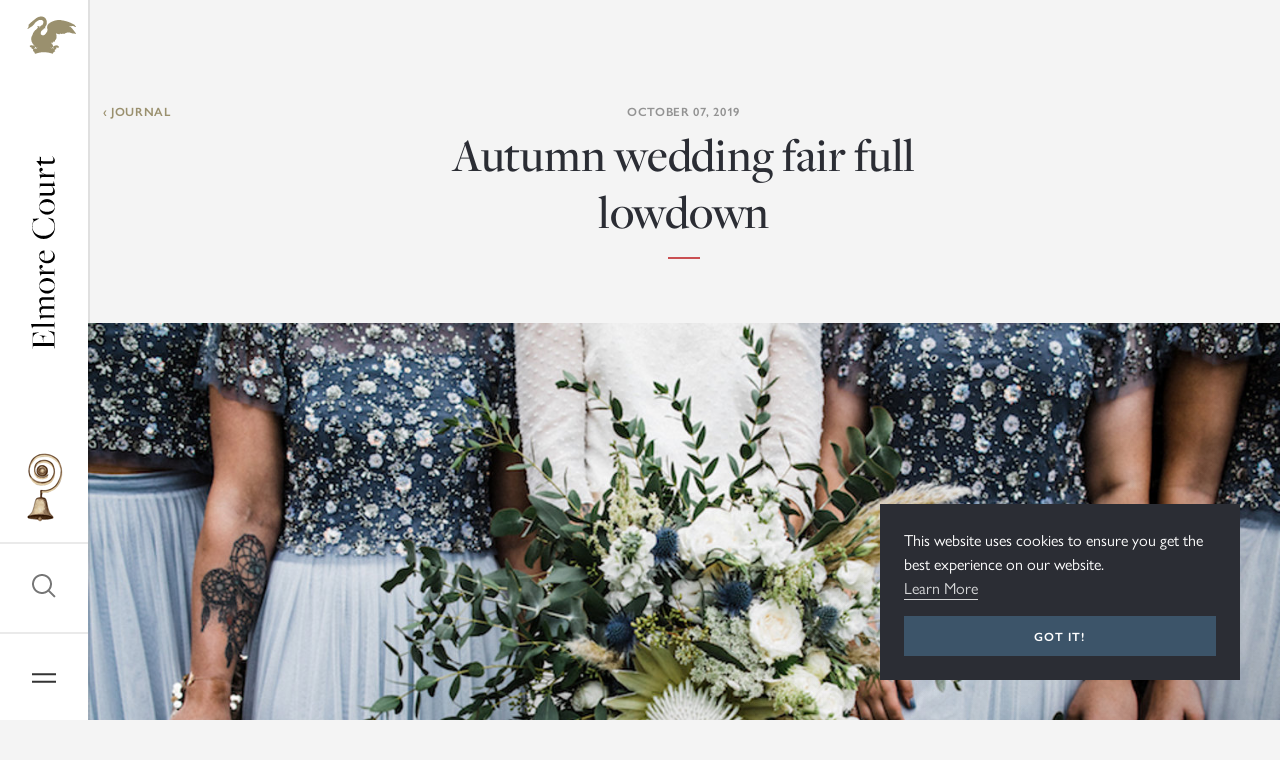

--- FILE ---
content_type: text/html; charset=utf-8
request_url: https://www.elmorecourt.com/journal/autumn-wedding-fair/
body_size: 19449
content:

<!DOCTYPE html>
<html xmlns="http://www.w3.org/1999/xhtml" lang="en">
<head>
	<meta http-equiv="Content-Type" content="text/html; charset=UTF-8" />
	<meta name="viewport" content="width=device-width, initial-scale=1, maximum-scale=5" />

	
<title>Autumn wedding inspiration at Elmore this Sunday</title>


<script>
	!function(f,b,e,v,n,t,s)
	{if(f.fbq)return;n=f.fbq=function(){n.callMethod?
	n.callMethod.apply(n,arguments):n.queue.push(arguments)};
	if(!f._fbq)f._fbq=n;n.push=n;n.loaded=!0;n.version='2.0';
	n.queue=[];t=b.createElement(e);t.async=!0;
	t.src=v;s=b.getElementsByTagName(e)[0];
	s.parentNode.insertBefore(t,s)}(window,document,'script',
	'https://connect.facebook.net/en_US/fbevents.js');
	fbq('init', '797339327134056');
	fbq('track', 'PageView');
</script>

<noscript>
	<img height="1" width="1" alt="Facebook Pixel" src="https://www.facebook.com/tr?id=797339327134056&ev=PageView&noscript=1"/>
</noscript>

<script>
	(function(i,s,o,g,r,a,m){i['GoogleAnalyticsObject']=r;i[r]=i[r]||function(){(i[r].q=i[r].q||[]).push(arguments)},i[r].l=1*new Date();a=s.createElement(o),m=s.getElementsByTagName(o)[0];a.async=1;a.src=g;m.parentNode.insertBefore(a,m)})(window,document,'script','//www.google-analytics.com/analytics.js','ga');
	ga('create', 'UA-33958012-1', 'auto', {'allowLinker':true});
	ga('require', 'displayfeatures');
	ga('require', 'linker');
	ga('linker:autoLink', ['www.tickettailor.com']);
	ga('send', 'pageview');
</script>

<script>
    (function(h,o,t,j,a,r){
        h.hj=h.hj||function(){(h.hj.q=h.hj.q||[]).push(arguments)};
        h._hjSettings={hjid:3200529,hjsv:6};
        a=o.getElementsByTagName('head')[0];
        r=o.createElement('script');r.async=1;
        r.src=t+h._hjSettings.hjid+j+h._hjSettings.hjsv;
        a.appendChild(r);
    })(window,document,'https://static.hotjar.com/c/hotjar-','.js?sv=');
</script>

<script type='application/ld+json'> 
    {
      "@context": "http://www.schema.org",
      "@type": "EventVenue",
      "name": "Elmore Court",
      "url": "https://www.elmorecourt.com/",
      "logo": "https://www.elmorecourt.com/media/inedllwc/elmore-court__logo.png",
      "image": "https://www.elmorecourt.com/media/wtjfgbqy/elmore-court-1love-180519-luttin-and-nash-rachelfave-rob-tarren-the-main-house-external-rob-tarren-photography-0008.jpg?crop=0,0.16333333333333333,0,0.08666666666666667&amp;cropmode=percentage&amp;width=1200&amp;height=600&amp;rnd=132206427922330000",
      "description": "Unusual wedding venue in Gloucestershire Elmore Court is a sublime historic house full of warmth &amp; magic with beautiful grounds &amp; an award winning reception venue.",
      "address": {
        "@type": "PostalAddress",
        "streetAddress": "Elmore Court",
        "addressLocality": "Elmore",
        "addressRegion": "Gloucestershire",
        "postalCode": "GL2 3NT",
        "addressCountry": "United Kingdom"
      },
      "geo": {
        "@type": "GeoCoordinates",
        "latitude": "51.836506",
        "longitude": "-2.316538"
      }
      
    }
</script>

<!-- Google Tag Manager -->
<script>(function(w,d,s,l,i){w[l]=w[l]||[];w[l].push({'gtm.start':
new Date().getTime(),event:'gtm.js'});var f=d.getElementsByTagName(s)[0],
j=d.createElement(s),dl=l!='dataLayer'?'&l='+l:'';j.async=true;j.src=
'https://www.googletagmanager.com/gtm.js?id='+i+dl;f.parentNode.insertBefore(j,f);
})(window,document,'script','dataLayer','GTM-55F34NV7');</script>
<!-- End Google Tag Manager -->

<!-- Start of HubSpot Embed Code -->
 <script type="text/javascript" id="hs-script-loader" async defer src="//js-eu1.hs-scripts.com/146072046.js"></script>
<!-- End of HubSpot Embed Code --><!-- Google tag (gtag.js) -->
<script async src="https://www.googletagmanager.com/gtag/js?id=G-QSQ3LSY7YW"></script>
<script>
  window.dataLayer = window.dataLayer || [];
  function gtag(){dataLayer.push(arguments);}
  gtag('js', new Date());

  gtag('config', 'G-QSQ3LSY7YW');
</script><link href="/sb/bundle_css.css.v639046404195449355" rel="stylesheet">

<link rel="preload" as="style" crossOrigin href="https://use.typekit.net/kck5ynm.css">
<link rel="stylesheet" href="https://use.typekit.net/kck5ynm.css">

<!-- Meta -->
<meta name="description" content="Excitement builds as the list of wonderful wedding suppliers grows! Our Autumn wedding fair is full to bursting with inspiration, fun and fabulousness, take a look at what you can expect on Sunday" />
<meta name="author" content="Elmore Court">

    <meta name="robots" content="index, follow">

<!-- Open Graph -->
<meta itemprop="name" content="Autumn wedding inspiration at Elmore this Sunday">
<meta itemprop="description" content="Excitement builds as the list of wonderful wedding suppliers grows! Our Autumn wedding fair is full to bursting with inspiration, fun and fabulousness, take a look at what you can expect on Sunday">

<meta name="og:title" content="Autumn wedding inspiration at Elmore this Sunday">
<meta name="og:description" content="Excitement builds as the list of wonderful wedding suppliers grows! Our Autumn wedding fair is full to bursting with inspiration, fun and fabulousness, take a look at what you can expect on Sunday">
<meta name="og:image" content="https://www.elmorecourt.com/media/kkylk1ic/autumn-wedding-bouquet-purple.jpg?width=1200&amp;height=600&amp;v=1dc47ef8708d0d0">
<meta name="og:url" content="https://www.elmorecourt.com/journal/autumn-wedding-fair/">
<meta name="og:site_name" content="Elmore Court">
<meta name="og:type" content="website">

<!-- Twitter Card -->
<meta name="twitter:card" content="summary">
<meta name="twitter:title" content="Autumn wedding inspiration at Elmore this Sunday">
<meta name="twitter:description" content="Excitement builds as the list of wonderful wedding suppliers grows! Our Autumn wedding fair is full to bursting with inspiration, fun and fabulousness, take a look at what you can expect on Sunday">
<meta name="twitter:site" content="@elmorecourt">
<meta name="twitter:image:src" content="https://www.elmorecourt.com/media/kkylk1ic/autumn-wedding-bouquet-purple.jpg?width=1200&amp;height=600&amp;v=1dc47ef8708d0d0">



	<link rel="apple-touch-icon" sizes="180x180" href="/apple-touch-icon.png">
	<link rel="icon" type="image/png" sizes="32x32" href="/favicon-32x32.png">
	<link rel="icon" type="image/png" sizes="16x16" href="/favicon-16x16.png">
	<link rel="manifest" href="/site.webmanifest">
	<meta name="apple-mobile-web-app-title" content="Elmore Court">
	<meta name="application-name" content="Elmore Court">
	<meta name="msapplication-TileColor" content="#ffffff">
	<meta name="theme-color" content="#ffffff">

	

	<meta name="format-detection" content="telephone=no">
	<meta name="facebook-domain-verification" content="r9uyf6ogg74lhctj6iqrf7tv76lxfi" />

		<script src="https://www.google.com/recaptcha/enterprise.js?render=6LfSvzkrAAAAAAdaatM42kEl-EsqoFg4lwv-7o3Z"></script>
		<script type='text/javascript'>var rcK = '6LfSvzkrAAAAAAdaatM42kEl-EsqoFg4lwv-7o3Z';</script>
</head>
<body>
	<!-- Google tag (gtag.js) -->
<script async src="https://www.googletagmanager.com/gtag/js?id=AW-991514995">
</script>
<script>
  window.dataLayer = window.dataLayer || [];
  function gtag(){dataLayer.push(arguments);}
  gtag('js', new Date());

  gtag('config', 'AW-991514995');
</script>

<!-- Google Tag Manager (noscript) -->
<noscript><iframe src="https://www.googletagmanager.com/ns.html?id=GTM-55F34NV7"
height="0" width="0" style="display:none;visibility:hidden"></iframe></noscript>
<!-- End Google Tag Manager (noscript) -->

	
<header class="header">
    <button type="button" class="header__toggle" aria-label="Open Navigation" data-navigation-toggle>
        <span class="header__toggle-line"></span>
        <span class="header__toggle-line"></span>
    </button>

    <button type="button" class="header__search" aria-label="Open Search" data-search-toggle>
        <svg xmlns="http://www.w3.org/2000/svg" width="32" height="32">
            <path d="M27.7 26.3l-6-6c1.4-1.7 2.3-3.9 2.3-6.3 0-5.5-4.5-10-10-10S4 8.5 4 14s4.5 10 10 10c2.4 0 4.6-.8 6.3-2.3l6 6 1.4-1.4zM6 14c0-4.4 3.6-8 8-8s8 3.6 8 8-3.6 8-8 8-8-3.6-8-8z" />
        </svg>
    </button>

    <div class="header__logo">
        <a href="/" title="Elmore Court">
            <svg xmlns="http://www.w3.org/2000/svg" viewBox="0 0 193.1 24">
                <title>Elmore Court</title>
                <path d="M.1 23.2l1.3-.1c1.2-.1 1.7-.3 1.7-.6v-20c0-.2-.2-.3-2-.5l-1-.1-.1-.2h16.1l.7 6.2h-.2l-.2-.5C15.1 3.8 14 2 10.4 2H5.9v9.9h2.8c3.1-.1 3.9-.6 4.6-2.8l.2-.5h.2l-.7 7h-.2v-.5c-.2-2.5-.8-2.7-4.2-2.9L6 12.1V23l5.1.1c4.1-.1 5.5-2.6 6.9-5.8l.2-.5h.2L17 23.4H0l.1-.2zM20.4 23.2h.6c1.1-.1 1.5-.1 1.5-.5V4.2c0-2.2-.2-2.5-1.4-2.8l-.8-.1v-.1L24.9 0v22.7c0 .3.2.3 1.7.5h.5l.1.2h-6.9l.1-.2zM29.3 23.2h.6c1.1-.1 1.5-.1 1.5-.5V12.6c0-2.2-.2-2.6-1.4-2.8l-.8-.1v-.1l4.7-1.2-.1 2.9h.1c1.1-1.1 2.9-3 5.3-3 1.2 0 2.1.4 2.7 1 .4.5.8 1.1.9 2 1.2-1.3 3-3.1 5.4-3.1 1.2 0 2 .3 2.7 1 .7.7 1.1 2 1.1 3.4v10c0 .2 0 .3 1.7.5h.5l.1.2h-6.9l.1-.2h.6c1.2-.1 1.4-.2 1.4-.5V13c0-2.1-.8-3.1-2.9-3.1-1.5 0-3.1.8-3.6 1.7l-.1.2v10.8c0 .2 0 .3 1.7.5h.5l.1.2h-6.9l.1-.2h.6c1.2-.1 1.4-.2 1.4-.5V13c0-2.1-.9-3.1-2.9-3.1-1.5 0-2.7.7-3.7 1.6v11.1c0 .3.2.3 1.7.5h.5l.1.2h-7l.2-.1zM55.4 16.1c0-4.4 3.4-7.9 7.8-7.9S71 11.6 71 16c0 4.5-3.4 7.9-7.8 7.9-4.5 0-7.8-3.4-7.8-7.8zm12.6.2c0-2.7-.6-5.2-1.9-6.5-.8-.7-1.7-1.3-3-1.3-3 0-4.8 3.4-4.8 7.2 0 2.9.6 5.4 2 6.7.8.8 1.8 1.2 3 1.2 2.7 0 4.7-3.4 4.7-7.3zM72.9 23.2h.6c1.1-.1 1.5-.1 1.5-.5V12.6c0-2.2-.2-2.6-1.4-2.8l-.8-.1v-.1l4.7-1.2-.1 5.8c.9-3.6 2.4-5.9 4.7-5.9 1.2 0 2.1.9 2.1 1.8 0 .8-.6 1.7-1.7 1.7-.9 0-1.7-.7-1.8-2.1-1.5.3-2.2 1.9-3.2 5.4v7.7c0 .3.1.4 1.6.5h1.1l.1.2h-7.5l.1-.3zM85.7 16.4c0-4.5 2.9-8.2 7.3-8.2 3.5 0 5.5 2.1 5.5 4.8 0 .2 0 .2-.1.5h-10c-.1.5-.1 1.4-.1 1.9 0 4.1 2.4 6.8 5.5 6.8 2.1 0 3.5-.7 4.8-2.8l.2.1c-1.6 2.7-3.4 4.4-6.3 4.4-3.8 0-6.8-3.3-6.8-7.5zm10.1-3.3c0-2.3-.9-4.5-3-4.5-1.9 0-3.7 2.1-4.2 4.6l7.2-.1zM110.1 12.6c0-6.7 5-11.5 12.3-11.5 2.4 0 4.7.8 6 1.5l1.9-.9.3 6.4h-.2l-2.9-5.3c-.9-.7-2.8-1.4-5.1-1.4-5.9 0-9.2 4.8-9.2 10.9 0 6.7 3.8 11.2 9.1 11.2 4.1 0 6-1.9 7.9-5.2l.9-1.5h.2l-1.3 5.3-1.2.2c-1.3.7-4.1 1.5-6.7 1.5-6.9.2-12-4.3-12-11.2zM134.3 16.1c0-4.4 3.4-7.9 7.8-7.9s7.8 3.4 7.8 7.8c0 4.5-3.4 7.9-7.8 7.9s-7.8-3.4-7.8-7.8zm12.7.2c0-2.7-.6-5.2-1.9-6.5-.8-.7-1.7-1.3-3-1.3-3 0-4.8 3.4-4.8 7.2 0 2.9.6 5.4 2 6.7.8.8 1.8 1.2 3 1.2 2.7 0 4.7-3.4 4.7-7.3zM163.1 20.8c-1.4 1.2-3.4 3.1-5.9 3.1-1.2 0-2-.3-2.7-1-.8-.8-1-1.9-1-3.3V9.4c0-.2 0-.3-1.8-.5h-.5l-.1-.2h4.8v10.4c0 2.1 1 3.1 3.1 3.1 1.6 0 2.9-.7 4-1.7v-9.8c0-1.4-.3-1.7-1.7-1.8h-.5l-.1-.2h4.8v12.6c0 .8.1 1 .9 1.1l1.4.2v.2l-4.6 1.2-.1-3.2zM170 23.2h.6c1.1-.1 1.5-.1 1.5-.5V12.6c0-2.2-.2-2.6-1.4-2.8l-.8-.1v-.1l4.7-1.2-.1 5.8c.9-3.6 2.4-5.9 4.7-5.9 1.2 0 2.1.9 2.1 1.8 0 .8-.6 1.7-1.7 1.7-.9 0-1.7-.7-1.8-2.1-1.5.3-2.2 1.9-3.2 5.4v7.7c0 .3.1.4 1.6.5h1.1l.1.2h-7.5l.1-.3zM185.2 20.5l.2-10.5h-2.7l.1-.3 4.8-4.1h.3v3.1h4.6l-.5 1.2h-4.1l-.2 10.3c0 1.5.9 2.2 2.2 2.2 1.3 0 2.2-.7 3-1.4l.2.1c-1.4 1.4-2.8 2.7-4.6 2.7-1.7.1-3.3-.7-3.3-3.3z" />
            </svg>
        </a>
    </div>
</header>
	
<aside class="sidebar">
    <a href="/" title="Elmore Court" class="sidebar__icon">
        <svg xmlns="http://www.w3.org/2000/svg" viewBox="0 0 64 38">
            <title>Elmore Court</title>
            <path d="M32.9 11.2c.7.1.5 1.3 0 1.4-.2-.1-.3-.4-.4-.5-.4.1-.7.3-.9.6 0 .2.1.3.1.5-.5.2-1.3.3-1.1 1-.2.1-.4.1-.6 0-.1.1.1.2 0 .3-.1 0-.1-.1-.2 0-.8 1-1.7 3-.7 4.1.4.5 1.2.8 2.2.8 1.6-.4 2.4-1.7 3.3-3 .6-.8 1-1.7.9-2.9-.1-.8-.4-1.5-.4-2.3 0-2.5 2-4.1 3.9-5.1 1-.5 2.1-.9 3.2-1.3 1.6-.5 3.1-.9 5.2-.8h.8c5.4.7 10.1 2.2 13.9 4.6.3.2.5.5.9.6 0 .7.8.8 1 1.7-1.3.4-2.2-1-3.5-1-.5 0-1 .4-1.4.4-.8.1-1.4-.2-2.3-.3.7.4 1.3.8 2.1 1.2.8.7 1.5 1.6 2.2 2.5 0 .1.1.1.2.1.4.8 1 1.4 1.5 2.1.5.7 1.1 1.4 1.3 2.3-.5-.1-1-.5-1.6-.6-.3-.1-.6 0-1 0-1.5-.1-2.8-.8-4-1.2-.8.4-2.3.2-3.1-.2 0 .2.5.4.7.5-.4.5-1.5.4-2.2.3.2.2.6.2.7.5-.9.3-2.4.3-3.3 0-.1.1.4.1.3.4-.9.2-2.1-.1-2.9-.4 0 .1.4.2.4.4-.1.3-.6.3-.9.3-1.2 0-2.4-.6-3.3-.9.8 1.9 1 5.1-.3 6.6-.2 0-.2-.3-.3-.4-.3 1-.4 2.1-1.2 2.5l-.3-.9c-.4.8-.8 1.8-1.6 2.1 0-.5 0-.9-.1-1.3-.2.4-.5.9-.8 1.2.1.2.3.3.4.6.4 0 .7-.2.8.2.2.6-.7 1.4.4 1.2.4.4-.3.9.2 1.3-.2.5-.3 1-.8 1.1-.1.2-.1.4-.3.6-.7.2-1-.3-1.4-.5.2.9 1.6 1 2.2.4.2.4.7 1.2 1.2.6-.1-.2-.6-.1-.8-.2-.1-.3-.1-.8.2-.9-.4-.9.1-1.8 1.1-1.6.1-.7 1-.9 1.1-.1.1-.5.8-.7 1.1-.2.4-.3 1.4-.2 1.3.4 1.1-.1 1 1.4.4 1.9-.8 0-1.3-.1-1.6-.6-.2.2-.5.3-.6.6-.1.4.3.8 0 1.2-.4.5-1.5.2-1.7 1 .6.2 1 1.3.2 1.6-1.4 0-1.4 1.3-1.9 2.1-1.2-.4-2.4-.7-3.7-1-.3-.1-.5-.2-.9-.2-1.3-.2-2.8-.4-4.5-.3-1 .1-2 0-3 .1-.6.1-1.3.2-1.8.4-.8.2-1.6.3-2.1.6-.7 0-1.1.3-1.7.4-.4-.6-.7-1.4-.9-2.1-.6-.1-1.3-.5-1.3-1.1 0-.3.4-.4.4-.7 0-.4-.5-.9-.8-1.1-.3-.2-.8-.1-1-.5.1-.5 0-.9-.4-1.1-1 .1-1.6-.7-1.2-1.5.1 0 .2-.1.4 0 .1-.3.3-.6.7-.6.1 0 .3.1.5.2.4 0 .9-.1.9.4.4-.7 1.5-.7 1.5.4.9-.3 1.3.9.9 1.6.4.7-.2 1.2-1 1 .3.6 1.6.3 1.7-.4.8.3 1.9.1 1.9-.8-.3 0-.7.5-1.2.4-.2-.1-.4-.3-.4-.6-.1-.1-.3-.2-.4-.3-1.6-2-3.9-4-4.2-7.4-.1-1.1.1-1.9.4-2.8.2-.7.5-1.4.9-1.8.6-2.8 2.1-4.5 4.1-5.8.2-.3.2-.6.6-.9.3-.2.8-.2.8-.5.1-.5-.7-.4-.8-.8-.1-.6.5-.9.9-.6.1-.4.7-.4.8 0 .1-.1.4-.1.5 0 .3.4-.1.8-.3 1.2.3.1.5-.2.7-.3-.2-.4.1-1.1.6-.8 0-.5.2-.8.7-.8 0-.3.6-.9.8-.3 1-.8 2.3-3.4 1-4.7-.6-.6-1.6-.9-2.7-.8-1.5.1-2.5.9-3.6 1.6-1.1.7-1.8 1.7-2.5 2.7-.9 1.1-1.6 1.9-2.7 2.5-1.1.7-2.1 1.4-3.1 2-.2.1-.4.4-.6.4-.6-.8.8-1.7 1-2.4 0-.1-.1-.2-.2-.3 0-.2.2-.3.2-.5 0-.3-.2-.7-.1-1 .1-.4.4-.5.7-.8.7-1 1.9-1.8 2.9-2.7.8-.6 1.6-1.3 2.5-2 1.8-1.5 3.8-3.1 7-2.9 2.9.2 5.3 2.6 5.1 6.1.2 2-.8 3.2-1.9 4.6z" />
        </svg>
    </a>

    <div class="sidebar__logo">
        <a href="/" title="Elmore Court">
            <title>Elmore Court</title>
            <svg xmlns="http://www.w3.org/2000/svg" width="24" height="193.1">
                <path d="M23.2 193l-.1-1.3c-.1-1.2-.3-1.7-.6-1.7h-20c-.2 0-.3.2-.5 2l-.1.9-.2.1v-16l6.2-.7v.2l-.5.2c-3.6 1.3-5.4 2.4-5.4 6v4.5h9.9v-2.8c-.1-3.1-.6-3.9-2.8-4.6l-.5-.2v-.2l7 .7v.2h-.5c-2.5.2-2.7.8-2.9 4.2l-.1 2.6H23l.1-5.1c-.1-4.1-2.6-5.5-5.8-6.9l-.5-.2v-.2l6.6 1.4v16.8l-.2.1zM23.2 172.7v-.6c-.1-1.1-.1-1.5-.5-1.5H4.2c-2.2 0-2.5.2-2.8 1.4l-.1.8h-.1L0 168.2h22.7c.3 0 .3-.2.5-1.7v-.5l.2-.1v6.9l-.2-.1zM23.2 163.8v-.6c-.1-1.1-.1-1.5-.5-1.5H12.6c-2.2 0-2.6.2-2.8 1.4l-.1.9h-.1l-1.2-4.7 2.9.1v-.1c-1.1-1.1-3-2.9-3-5.3 0-1.2.4-2.1 1-2.7.5-.4 1.1-.8 2-.9-1.3-1.2-3.1-3-3.1-5.4 0-1.2.3-2 1-2.7.7-.7 2-1.1 3.4-1.1h10c.2 0 .3 0 .5-1.7v-.5l.2-.1v6.9l-.2-.1v-.6c-.1-1.2-.2-1.4-.5-1.4H13c-2.1 0-3.1.8-3.1 2.9 0 1.5.8 3.1 1.7 3.6l.2.1h10.8c.2 0 .3 0 .5-1.7v-.5l.2-.1v6.9l-.2-.1v-.6c-.1-1.2-.2-1.4-.5-1.4H13c-2.1 0-3.1.9-3.1 2.9 0 1.5.7 2.7 1.6 3.7h11.1c.3 0 .3-.2.5-1.7v-.5l.2-.1v7l-.1-.3zM16.1 137.7c-4.4 0-7.9-3.4-7.9-7.8s3.4-7.8 7.8-7.8c4.5 0 7.9 3.4 7.9 7.8 0 4.5-3.4 7.8-7.8 7.8zm.2-12.6c-2.7 0-5.2.6-6.5 1.9-.7.8-1.3 1.7-1.3 3 0 3 3.4 4.8 7.2 4.8 2.9 0 5.4-.6 6.7-2 .8-.8 1.2-1.8 1.2-3 0-2.8-3.4-4.7-7.3-4.7zM23.2 120.2v-.6c-.1-1.1-.1-1.5-.5-1.5H12.6c-2.2 0-2.6.2-2.8 1.4l-.1.8h-.1l-1.2-4.7 5.8.1c-3.6-.9-5.9-2.4-5.9-4.7 0-1.2.9-2.1 1.8-2.1.8 0 1.7.6 1.7 1.7 0 .9-.7 1.7-2.1 1.8.3 1.5 1.9 2.2 5.4 3.2h7.7c.3 0 .4-.1.5-1.6v-1.1l.2-.1v7.5l-.3-.1zM16.4 107.4c-4.5 0-8.2-2.9-8.2-7.3 0-3.5 2.1-5.5 4.8-5.5.2 0 .2 0 .5.1v10c.5.1 1.4.1 1.9.1 4.1 0 6.8-2.4 6.8-5.5 0-2.1-.7-3.5-2.8-4.8l.1-.2c2.7 1.6 4.4 3.4 4.4 6.3 0 3.8-3.3 6.8-7.5 6.8zm-3.3-10.2c-2.3 0-4.5.9-4.5 3 0 1.9 2.1 3.7 4.6 4.2l-.1-7.2zM12.6 83C6 83 1.1 78 1.1 70.7c0-2.4.8-4.7 1.5-6l-.9-1.9 6.4-.3v.2l-5.3 2.9c-.7.9-1.4 2.8-1.4 5.1 0 5.9 4.8 9.2 10.9 9.2 6.7 0 11.2-3.8 11.2-9.1 0-4.1-1.9-6-5.2-7.9L17 62v-.2l5.3 1.3.2 1.2c.7 1.3 1.5 4.1 1.5 6.7 0 6.9-4.5 12-11.4 12zM16.1 58.7c-4.4 0-7.9-3.4-7.9-7.8s3.4-7.8 7.8-7.8c4.5 0 7.9 3.4 7.9 7.8 0 4.5-3.4 7.8-7.8 7.8zm.2-12.6c-2.7 0-5.2.6-6.5 1.9-.7.8-1.3 1.7-1.3 3 0 3 3.4 4.8 7.2 4.8 2.9 0 5.4-.6 6.7-2 .8-.8 1.2-1.8 1.2-3 0-2.7-3.4-4.7-7.3-4.7zM20.8 29.9c1.2 1.4 3.1 3.4 3.1 5.9 0 1.2-.3 2-1 2.7-.8.8-1.9 1-3.3 1H9.4c-.2 0-.3 0-.5 1.8v.5l-.2.1v-4.8h10.4c2.1 0 3.1-1 3.1-3.1 0-1.6-.7-2.9-1.7-4h-9.8c-1.4 0-1.7.3-1.8 1.7v.5l-.2.1v-4.8h12.6c.8 0 1-.1 1.1-.9l.2-1.4h.2L24 30l-3.2-.1zM23.2 23.1v-.6c-.1-1.1-.1-1.5-.5-1.5H12.6c-2.2 0-2.6.2-2.8 1.4l-.1.8h-.1l-1.2-4.7 5.8.1c-3.6-.9-5.9-2.4-5.9-4.7 0-1.2.9-2.1 1.8-2.1.8 0 1.7.6 1.7 1.7 0 .9-.7 1.7-2.1 1.8.3 1.5 1.9 2.2 5.4 3.2h7.7c.3 0 .4-.1.5-1.6v-1.1l.2-.1v7.5l-.3-.1zM20.5 7.8L10 7.6v2.7l-.3-.1-4.1-4.8v-.3h3.1V.5l1.2.5v4.1l10.3.2c1.5 0 2.2-.9 2.2-2.2 0-1.3-.7-2.2-1.4-3l.2-.1c1.4 1.4 2.7 2.8 2.7 4.6 0 1.7-.8 3.3-3.4 3.2z" />
            </svg>
        </a>
    </div>

    <button type="button" aria-label="Go to Elmore Courts Brochure CTA"  title="Elmore Court Brochure" class="sidebar__brochure" data-sidebar-brochure-toggle>
        <img src="/images/brochure_icon.png" alt="Elmore Court Brochure" loading="lazy" />
    </button>

    <button type="button" aria-label="Open Search" class="sidebar__search" data-search-toggle>
        <svg xmlns="http://www.w3.org/2000/svg" width="32" height="32">
            <path d="M27.7 26.3l-6-6c1.4-1.7 2.3-3.9 2.3-6.3 0-5.5-4.5-10-10-10S4 8.5 4 14s4.5 10 10 10c2.4 0 4.6-.8 6.3-2.3l6 6 1.4-1.4zM6 14c0-4.4 3.6-8 8-8s8 3.6 8 8-3.6 8-8 8-8-3.6-8-8z" />
        </svg>
    </button>

    <button type="button" aria-label="Open Navigation" class="sidebar__toggle" data-navigation-toggle>
        <span class="sidebar__toggle-line"></span>
        <span class="sidebar__toggle-line"></span>
    </button>

</aside>
	
<nav class="navigation" data-navigation>
    <div class="navigation__overlay" data-navigation-overlay></div>
    <div class="navigation__wrapper">
        <div class="navigation__content">
                <h6 class="eyebrow">Exclusive use</h6>
                    <a href="/weddings/" class="navigation__link">Weddings</a>
                    <a href="/events/" class="navigation__link">Events</a>
                    <a href="/stay/" class="navigation__link">Stay</a>
                <div class="y-spacer__32 sm-y-spacer__56"></div>

                <h6 class="eyebrow">Take a look around</h6>
                    <a href="/house/" class="navigation__link">House</a>
                    <a href="/gillyflower/" class="navigation__link">Gillyflower</a>
                    <a href="/grounds/" class="navigation__link">Grounds</a>
                <div class="y-spacer__32 sm-y-spacer__56"></div>

                <h6 class="eyebrow">About us</h6>
                <div class="navigation__link-wrapper">
                        <a href="/journal/" class="navigation__link--sm">Journal</a>
                        <a href="/treehouses/" target="" class="navigation__link--sm">Treehouses</a>
                        <a href="/food/" class="navigation__link--sm">Food and Drink</a>
                        <a href="/history/" class="navigation__link--sm">History</a>
                        <a href="/suppliers/" class="navigation__link--sm">Suppliers</a>
                        <a href="/tour/" class="navigation__link--sm">Tour</a>
                        <a href="/environment/" class="navigation__link--sm">Environment</a>
                        <a href="/gallery/" class="navigation__link--sm">Gallery</a>
                </div>

        </div>
        <img src="/images/navigation__image.jpg" alt="Navigation" class="navigation__image" loading="lazy" />

        <a href="/contact/" title="" class="button button__outline navigation__cta btn_View_Contact">Talk to us</a>

        <div class="navigation__brochure">
            <div class="navigation__brochure-content">

                <div class="navigation__brochure-content-inner">
                    <div class="navigation__brochure-content-image">
                        <img src="/images/brochure-cover-2024.jpg" alt="" loading="lazy" />
                    </div>
                    <div class="navigation__brochure-content-text">
                        <h6 class="eyebrow">Ting·A·Ling, Service!</h6>
                        <div class="y-spacer__8"></div>
                        <h4 class="header-4">
                            Would you like a copy of our latest brochure?
                        </h4>
                        <a href="/contact/" title="" class="link btn_View_Contact_Brochure">Oh, yes please</a>
                    </div>
                </div>

                <div class="y-spacer__0 sm-y-spacer__24"></div>

                <a href="/contact/" title="" class="button button__outline btn_View_Contact_Brochure">Oh, yes please</a>

                <button type="button" class="navigation__brochure-close" data-brochure-content-close>
                    <svg xmlns="http://www.w3.org/2000/svg" width="24" height="24" overflow="visible">
                        <path d="M15.54 7.05L12 10.59 8.46 7.05 7.05 8.46 10.59 12l-3.54 3.54 1.41 1.41L12 13.41l3.54 3.54 1.41-1.41L13.41 12l3.54-3.54z" />
                    </svg>
                </button>
            </div>
        </div>
    </div>
</nav>
	
<section class="search" data-search>
    <div class="search__overlay" data-search-overlay></div>
    <div class="search__wrapper">

        <h2>Search</h2>

        <div class="y-spacer__24"></div>

        <div class="form__group">
            <input type="email" class="form__group-input" id="tbx_Sidebar_Search" placeholder="Type and press enter..." />
            <button type="button" class="form__group-button" id="btn_Sidebar_Search">
                <svg xmlns="http://www.w3.org/2000/svg" viewBox="0 0 24 24">
                    <path d="M20.7 19.3L16.5 15c1-1.3 1.5-2.8 1.5-4.5C18 6.4 14.6 3 10.5 3S3 6.4 3 10.5 6.4 18 10.5 18c1.7 0 3.3-.6 4.5-1.5l4.3 4.3 1.4-1.5zM5 10.5C5 7.5 7.5 5 10.5 5S16 7.5 16 10.5 13.5 16 10.5 16 5 13.5 5 10.5z" />
                </svg>
            </button>
        </div>

        <div class="y-spacer__48"></div>

            <h6 class="eyebrow">Suggestions</h6>
            <div class="y-spacer__8"></div>
            <div class="search__buttons">
                    <a href="/history/" title="" class="badge badge__outline--search" >History</a>
                    <a href="/journal/how-to-choose-a-wedding-date/" title="" class="badge badge__outline--search" >Late Availability Weddings</a>
                    <a href="/journal/rewild-retreat/" title="" class="badge badge__outline--search" >Retreats</a>
                    <a href="/journal/wedding-fair-march-2023/" title="" class="badge badge__outline--search" >Wedding Fair</a>
                    <a href="/reviews/" title="" class="badge badge__outline--search" >Reviews</a>
                    <a href="/work-at-elmore/" title="" class="badge badge__outline--search" >Jobs at Elmore</a>
                    <a href="/tour/" title="" class="badge badge__outline--search" >Tour</a>
                    <a href="/food/" title="" class="badge badge__outline--search" >Food &amp; Drink</a>
                    <a href="/suppliers/" title="" class="badge badge__outline--search" >Suppliers</a>
                    <a href="/stay/#coach" title="" class="badge badge__outline--search" >Coach House</a>
                    <a href="/gillyflower/" title="" class="badge badge__outline--search" >Gillyflower</a>
                    <a href="/weddings/" title="" class="badge badge__outline--search" >Weddings</a>
                    <a href="/house/" title="" class="badge badge__outline--search" >House</a>
                    <a href="/house/#tabs" title="" class="badge badge__outline--search" >Rooms</a>
                    <a href="/house/#tabs" title="" class="badge badge__outline--search" >Upstairs</a>
                    <a href="/house/#tabs" title="" class="badge badge__outline--search" >Downstairs</a>
                    <a href="/parrotcage/" title="" class="badge badge__outline--search" >Parrot Cage</a>
                    <a href="/journal-categories/wedding-inspiration/" title="" class="badge badge__outline--search" >Inspiration</a>
                    <a href="/journal/rewilding-project-plans/" title="" class="badge badge__outline--search" >Rewilding</a>
                    <a href="/multicultural-weddings-cotswolds/" title="" class="badge badge__outline--search" >Multi Cultural</a>
            </div>

    </div>
</section>


	<main class="main-content__wrapper">
		<div class="main-content">
			

<div class="y-spacer__64 sm-y-spacer__96"></div>
<div class="row">
	<div class="col col-12 sm-2 align--center sm-align--left">

		<a href="/journal/" title="" class="journal__back-button">&lsaquo; Journal</a>

	</div>
	<div class="col col-12 sm-8 align--center">

		<timestamp class="eyebrow">
			October 07, 2019
		</timestamp>

	</div>
	<div class="col col-12 sm-2"></div>
</div>

<div class="text-block__wrapper">
	<div class="text-block text-block--intro text-block--journal">

		<h1>Autumn wedding fair full lowdown</h1>

		<div class="divider divider--dash"></div>
	</div>
</div>


<div class="journal__hero">
	<img src="/media/vpabsodt/autumn-wedding-bouquets.jpg?width=1400&amp;format=jpg&amp;quality=85" alt="Autumn wedding fair full lowdown" />
</div>




<div class="relative">

	<div class="journal__sticky-social-wrapper">
		<div class="journal__sticky-social">

			<a href="https://www.facebook.com/sharer/sharer.php?u=https://www.elmorecourt.com/journal/autumn-wedding-fair/" title="" class="journal__social-link">
				<svg xmlns="http://www.w3.org/2000/svg" viewBox="0 0 24 24" class="journal__social-icon">
					<path d="M17.2 5.3h-1.9c-1.5 0-1.8.7-1.8 1.7v2.3H17l-.5 3.6h-3.1V22H9.9v-9.1H6.8V9.3h3.1V6.7c0-3 1.9-4.7 4.6-4.7 1.3 0 2.4.1 2.7.1v3.2z"></path>
				</svg>
			</a>

			<div class="y-spacer__8"></div>

			<a href="https://twitter.com/intent/tweet?url=https://www.elmorecourt.com/journal/autumn-wedding-fair/&text=Autumn Wedding Fair" title="" class="journal__social-link">
				<svg xmlns="http://www.w3.org/2000/svg" viewBox="0 0 24 24" class="journal__social-icon">
					<path d="M19.5 8.1v.5c0 5.1-3.9 11-11 11-2.2 0-4.2-.6-6-1.7h.9c1.8 0 3.5-.6 4.8-1.7-1.7 0-3.1-1.2-3.6-2.7.2 0 .5.1.7.1.3 0 .7 0 1-.1-1.8-.4-3.1-1.9-3.1-3.8.5.3 1.1.5 1.8.5C4 9.5 3.3 8.3 3.3 7c0-.7.2-1.4.5-2 1.9 2.4 4.8 3.9 8 4.1-.1-.3-.1-.6-.1-.9 0-2.1 1.7-3.9 3.9-3.9 1.1 0 2.1.5 2.8 1.2.9-.2 1.7-.5 2.5-.9-.3.9-.9 1.7-1.7 2.1.8-.1 1.5-.3 2.2-.6-.5.8-1.1 1.5-1.9 2z" />
				</svg>
			</a>

			<div class="y-spacer__8"></div>

			<a href="https://pinterest.com/pin/create/button/?url=https://www.elmorecourt.com/journal/autumn-wedding-fair/&media=https://www.elmorecourt.com/media/vpabsodt/autumn-wedding-bouquets.jpg" title="" class="journal__social-link">
				<svg xmlns="http://www.w3.org/2000/svg" viewBox="0 0 24 24" class="journal__social-icon">
					<path d="M12.5 2c3.8 0 7.2 2.6 7.2 6.6 0 3.7-1.9 7.9-6.2 7.9-1 0-2.3-.5-2.8-1.4-.9 3.6-.8 4.1-2.9 6.9h-.1l-.1-.1c-.1-.8-.2-1.5-.2-2.3 0-2.4 1.1-6 1.7-8.4-.3-.6-.4-1.4-.4-2 0-1.2.8-2.7 2.2-2.7 1 0 1.5.8 1.5 1.7 0 1.6-1.1 3-1.1 4.5 0 1 .9 1.8 1.8 1.8 2.8 0 3.6-4 3.6-6.1 0-2.8-2-4.4-4.7-4.4-3 0-5.5 2.3-5.5 5.5 0 1.5.9 2.3.9 2.7 0 .3-.2 1.4-.6 1.4h-.2c-1.7-.6-2.3-2.8-2.3-4.4C4.3 4.8 8.4 2 12.5 2z" />
				</svg>
			</a>

			<div class="y-spacer__8"></div>

			<a href="" title="" class="journal__social-link">
				<svg xmlns="http://www.w3.org/2000/svg" viewBox="0 0 24 24" class="journal__social-icon">
					<path d="M3.9 12c0-1.7 1.4-3.1 3.1-3.1h4V7H7c-2.8 0-5 2.2-5 5s2.2 5 5 5h4v-1.9H7c-1.7 0-3.1-1.4-3.1-3.1zM8 13h8v-2H8v2zm9-6h-4v1.9h4c1.7 0 3.1 1.4 3.1 3.1s-1.4 3.1-3.1 3.1h-4V17h4c2.8 0 5-2.2 5-5s-2.2-5-5-5z" />
				</svg>
			</a>

			<div class="journal__sticky-social-text">Share</div>

		</div>
	</div>

		<div class="text-block__wrapper">
			<div class="text-block text-block--wide text-block--journal-intro">
				<h2>The Excitement builds!</h2>
<p>No Monday blues for us today, the excitement of gearing up for our <a rel="noopener" href="https://www.facebook.com/events/1292370647590517/" target="_blank">Autumnal Gathering</a> this Sunday (13th October) has taken over! Are you joining us?! </p>
<p>The leaves are turning golden at Elmore, there’s a chill in the air and we’re embracing our inner Hygge ready for Sunday’s afternoon of woodland wedding inspiration.</p>
			</div>
		</div>


	<figure class="image__wrapper">
		<div class="image">
			<img src="/media/xutba0qp/autumn-flower-crown-wedding.jpg?width=820&amp;format=jpg&amp;quality=85" alt="Autumn Wedding Fair" loading="lazy" />


			<a href="https://pinterest.com/pin/create/button/?url=https://www.elmorecourt.com/journal/autumn-wedding-fair/&media=https://www.elmorecourt.com/media/xutba0qp/autumn-flower-crown-wedding.jpg" title="" class="image__pinterest" >
				<svg xmlns="http://www.w3.org/2000/svg" viewBox="0 0 24 24">
					<path d="M12.5 2c3.8 0 7.2 2.6 7.2 6.6 0 3.7-1.9 7.9-6.2 7.9-1 0-2.3-.5-2.8-1.4-.9 3.6-.8 4.1-2.9 6.9h-.1l-.1-.1c-.1-.8-.2-1.5-.2-2.3 0-2.4 1.1-6 1.7-8.4-.3-.6-.4-1.4-.4-2 0-1.2.8-2.7 2.2-2.7 1 0 1.5.8 1.5 1.7 0 1.6-1.1 3-1.1 4.5 0 1 .9 1.8 1.8 1.8 2.8 0 3.6-4 3.6-6.1 0-2.8-2-4.4-4.7-4.4-3 0-5.5 2.3-5.5 5.5 0 1.5.9 2.3.9 2.7 0 .3-.2 1.4-.6 1.4h-.2c-1.7-.6-2.3-2.8-2.3-4.4C4.3 4.8 8.4 2 12.5 2z"></path>
				</svg>
			</a>

		</div>

			<figcaption class="image__caption">
				Sorori design &amp; Lauren Grey
			</figcaption>

	</figure>


<div id="" class="text-block__wrapper "  >
    <div class="text-block text-block--left text-block--wide">




        <p>Gates will open at Midday, and we’ll be here to welcome you in with a glass of bubbles... Make your way through the enchanted porch and into the Hall where you will enjoy serene soundscapes from the talented <a rel="noopener" href="https://www.nerostringquartet.com/" target="_blank">Nero Sting Quartet</a> and <a rel="noopener" href="https://www.abiphillipsmusic.co.uk/" target="_blank">Abi Phillips</a>.</p>
<p> </p>
<h2>Autumnal wedding style</h2>
<p><a rel="noopener" href="https://www.rebelandtherose.com/" target="_blank">Rebel &amp; The Rose</a> have teamed up with <a rel="noopener" href="http://holliefreeland.co.uk/" target="_blank">Hollie Freeland Styling</a> and <a rel="noopener" href="http://www.emeraldpaperdesign.com/" target="_blank">Emerald Paper Design</a> to transform the <a rel="noopener" href="/house" target="_blank">Hall</a> and Dining Room… We don't want to give too much away but we're super excited to see the touches of neon hidden in their woodland wedding designs! Interested? We thought so - we think 2020 is going to be all about neon signs...</p>

    </div>
</div>
	<figure class="image__wrapper">
		<div class="image">
			<img src="/media/vpabsodt/autumn-wedding-bouquets.jpg?width=820&amp;format=jpg&amp;quality=85" alt="Autumn Wedding Fair" loading="lazy" />


			<a href="https://pinterest.com/pin/create/button/?url=https://www.elmorecourt.com/journal/autumn-wedding-fair/&media=https://www.elmorecourt.com/media/vpabsodt/autumn-wedding-bouquets.jpg" title="" class="image__pinterest" >
				<svg xmlns="http://www.w3.org/2000/svg" viewBox="0 0 24 24">
					<path d="M12.5 2c3.8 0 7.2 2.6 7.2 6.6 0 3.7-1.9 7.9-6.2 7.9-1 0-2.3-.5-2.8-1.4-.9 3.6-.8 4.1-2.9 6.9h-.1l-.1-.1c-.1-.8-.2-1.5-.2-2.3 0-2.4 1.1-6 1.7-8.4-.3-.6-.4-1.4-.4-2 0-1.2.8-2.7 2.2-2.7 1 0 1.5.8 1.5 1.7 0 1.6-1.1 3-1.1 4.5 0 1 .9 1.8 1.8 1.8 2.8 0 3.6-4 3.6-6.1 0-2.8-2-4.4-4.7-4.4-3 0-5.5 2.3-5.5 5.5 0 1.5.9 2.3.9 2.7 0 .3-.2 1.4-.6 1.4h-.2c-1.7-.6-2.3-2.8-2.3-4.4C4.3 4.8 8.4 2 12.5 2z"></path>
				</svg>
			</a>

		</div>

			<figcaption class="image__caption">
				Rebel &amp; the rose
			</figcaption>

	</figure>


<div id="" class="text-block__wrapper "  >
    <div class="text-block text-block--left text-block--wide">




        <p>In the centre of the house<span> </span><a rel="noopener" href="https://www.sororidesignflorist.co.uk/" target="_blank">Sorori Design</a> &amp;<span> </span><a rel="noopener" href="https://www.laurengreyweddingstylist.co.uk/" target="_blank">Lauren Grey Stylist</a><span> are decorating our Elizabethan staircase with a plethora of trailing Autumnal florals and foliage...</span></p>

    </div>
</div>
	<figure class="image__wrapper">
		<div class="image">
			<img src="/media/jcjm0lig/autumn-wedding-flowers-roses.jpg?width=820&amp;format=jpg&amp;quality=85" alt="Autumn Wedding Fair" loading="lazy" />


			<a href="https://pinterest.com/pin/create/button/?url=https://www.elmorecourt.com/journal/autumn-wedding-fair/&media=https://www.elmorecourt.com/media/jcjm0lig/autumn-wedding-flowers-roses.jpg" title="" class="image__pinterest" >
				<svg xmlns="http://www.w3.org/2000/svg" viewBox="0 0 24 24">
					<path d="M12.5 2c3.8 0 7.2 2.6 7.2 6.6 0 3.7-1.9 7.9-6.2 7.9-1 0-2.3-.5-2.8-1.4-.9 3.6-.8 4.1-2.9 6.9h-.1l-.1-.1c-.1-.8-.2-1.5-.2-2.3 0-2.4 1.1-6 1.7-8.4-.3-.6-.4-1.4-.4-2 0-1.2.8-2.7 2.2-2.7 1 0 1.5.8 1.5 1.7 0 1.6-1.1 3-1.1 4.5 0 1 .9 1.8 1.8 1.8 2.8 0 3.6-4 3.6-6.1 0-2.8-2-4.4-4.7-4.4-3 0-5.5 2.3-5.5 5.5 0 1.5.9 2.3.9 2.7 0 .3-.2 1.4-.6 1.4h-.2c-1.7-.6-2.3-2.8-2.3-4.4C4.3 4.8 8.4 2 12.5 2z"></path>
				</svg>
			</a>

		</div>

			<figcaption class="image__caption">
				Sorori design &amp; Lauren Grey
			</figcaption>

	</figure>


<div id="" class="text-block__wrapper "  >
    <div class="text-block text-block--left text-block--wide">


            <h2>Autumnal attire in the house</h2>
            <div class="y-spacer__8"></div>


        <p>Upstairs in the<span> </span><a rel="noopener" href="https://www.elmorecourt.com/house" target="_blank">Main House</a><span> you’ll be free to explore all 16 bedrooms at your leisure, you’ll find bespoke bridal-wear from </span><a rel="noopener" href="http://www.my-eden.co.uk/" target="_blank">My Eden</a><span> and gorgeous textiles and clothing from </span><a rel="noopener" href="https://www.shibumistyle.com/" target="_blank">Shibumi</a>.</p>

    </div>
</div>
	<figure class="image__wrapper">
		<div class="image">
			<img src="/media/scypzlrn/mother-of-the-bride-outfit-autumn.jpg?width=820&amp;format=jpg&amp;quality=85" alt="Autumn Wedding Fair" loading="lazy" />


			<a href="https://pinterest.com/pin/create/button/?url=https://www.elmorecourt.com/journal/autumn-wedding-fair/&media=https://www.elmorecourt.com/media/scypzlrn/mother-of-the-bride-outfit-autumn.jpg" title="" class="image__pinterest" >
				<svg xmlns="http://www.w3.org/2000/svg" viewBox="0 0 24 24">
					<path d="M12.5 2c3.8 0 7.2 2.6 7.2 6.6 0 3.7-1.9 7.9-6.2 7.9-1 0-2.3-.5-2.8-1.4-.9 3.6-.8 4.1-2.9 6.9h-.1l-.1-.1c-.1-.8-.2-1.5-.2-2.3 0-2.4 1.1-6 1.7-8.4-.3-.6-.4-1.4-.4-2 0-1.2.8-2.7 2.2-2.7 1 0 1.5.8 1.5 1.7 0 1.6-1.1 3-1.1 4.5 0 1 .9 1.8 1.8 1.8 2.8 0 3.6-4 3.6-6.1 0-2.8-2-4.4-4.7-4.4-3 0-5.5 2.3-5.5 5.5 0 1.5.9 2.3.9 2.7 0 .3-.2 1.4-.6 1.4h-.2c-1.7-.6-2.3-2.8-2.3-4.4C4.3 4.8 8.4 2 12.5 2z"></path>
				</svg>
			</a>

		</div>

			<figcaption class="image__caption">
				Shibumi mother of the bride
			</figcaption>

	</figure>


<div id="" class="text-block__wrapper "  >
    <div class="text-block text-block--left text-block--wide">


            <h2>Get pampered in The Coach House</h2>
            <div class="y-spacer__8"></div>


        <p>Before you move over to the Gillyflower, make sure you take the short walk to the<span> </span><a rel="noopener" href="https://www.elmorecourt.com/blog/introducing-cotswolds-spa-elmore" target="_blank">Coach House</a><span> - our bridal prep pad. There you’ll meet </span><a rel="noopener" href="http://www.giuliaholland.com/" target="_blank">Cotswold Spa</a><span> and </span><a rel="noopener" href="https://www.machmanagement.com/" target="_blank">MACH management</a> for all your beauty needs.</p>

    </div>
</div>
<div id=""></div>

			<figure class="image__wrapper">
				<div class="image">
					<img src="/media/0mjorv2l/wedding-spa-treatments-gloucester.jpg?width=820&amp;format=jpg&amp;quality=85" alt="Autumn Wedding Fair" loading="lazy" />


					<a href="https://pinterest.com/pin/create/button/?url=https://www.elmorecourt.com/journal/autumn-wedding-fair/&media=https://www.elmorecourt.com/media/0mjorv2l/wedding-spa-treatments-gloucester.jpg" title="" class="image__pinterest" >
						<svg xmlns="http://www.w3.org/2000/svg" viewBox="0 0 24 24">
							<path d="M12.5 2c3.8 0 7.2 2.6 7.2 6.6 0 3.7-1.9 7.9-6.2 7.9-1 0-2.3-.5-2.8-1.4-.9 3.6-.8 4.1-2.9 6.9h-.1l-.1-.1c-.1-.8-.2-1.5-.2-2.3 0-2.4 1.1-6 1.7-8.4-.3-.6-.4-1.4-.4-2 0-1.2.8-2.7 2.2-2.7 1 0 1.5.8 1.5 1.7 0 1.6-1.1 3-1.1 4.5 0 1 .9 1.8 1.8 1.8 2.8 0 3.6-4 3.6-6.1 0-2.8-2-4.4-4.7-4.4-3 0-5.5 2.3-5.5 5.5 0 1.5.9 2.3.9 2.7 0 .3-.2 1.4-.6 1.4h-.2c-1.7-.6-2.3-2.8-2.3-4.4C4.3 4.8 8.4 2 12.5 2z"></path>
						</svg>
					</a>

				</div>

					<figcaption class="image__caption">
						Coach house spa by Laura Power
					</figcaption>

			</figure>
			<figure class="image__wrapper">
				<div class="image">
					<img src="/media/pudexst3/matching-wedding-dressing-gowns.jpg?width=820&amp;format=jpg&amp;quality=85" alt="Autumn Wedding Fair" loading="lazy" />


					<a href="https://pinterest.com/pin/create/button/?url=https://www.elmorecourt.com/journal/autumn-wedding-fair/&media=https://www.elmorecourt.com/media/pudexst3/matching-wedding-dressing-gowns.jpg" title="" class="image__pinterest" >
						<svg xmlns="http://www.w3.org/2000/svg" viewBox="0 0 24 24">
							<path d="M12.5 2c3.8 0 7.2 2.6 7.2 6.6 0 3.7-1.9 7.9-6.2 7.9-1 0-2.3-.5-2.8-1.4-.9 3.6-.8 4.1-2.9 6.9h-.1l-.1-.1c-.1-.8-.2-1.5-.2-2.3 0-2.4 1.1-6 1.7-8.4-.3-.6-.4-1.4-.4-2 0-1.2.8-2.7 2.2-2.7 1 0 1.5.8 1.5 1.7 0 1.6-1.1 3-1.1 4.5 0 1 .9 1.8 1.8 1.8 2.8 0 3.6-4 3.6-6.1 0-2.8-2-4.4-4.7-4.4-3 0-5.5 2.3-5.5 5.5 0 1.5.9 2.3.9 2.7 0 .3-.2 1.4-.6 1.4h-.2c-1.7-.6-2.3-2.8-2.3-4.4C4.3 4.8 8.4 2 12.5 2z"></path>
						</svg>
					</a>

				</div>

					<figcaption class="image__caption">
						Shibumi in the coach house
					</figcaption>

			</figure>


<div id="" class="text-block__wrapper "  >
    <div class="text-block text-block--left text-block--wide">


            <h2>Food &amp;amp; Fun</h2>
            <div class="y-spacer__8"></div>


        <p>Take your time to sample some delicious canapés from our brand new<span> </span><a rel="noopener" href="/blog/food-glorious-new-food" target="_blank">2020 wedding  menus</a> on your way to the Gillyflower, and you might just be wowed with some magic from the incredible<span> </span><a rel="noopener" href="https://darrencampbellmagic.co.uk/" target="_blank">Darren Campbell</a>...</p>

    </div>
</div>
<div id=""></div>

			<figure class="image__wrapper">
				<div class="image">
					<img src="/media/0mupulrn/autumn-wedding-canapes.jpg?width=820&amp;format=jpg&amp;quality=85" alt="Autumn Wedding Fair" loading="lazy" />


					<a href="https://pinterest.com/pin/create/button/?url=https://www.elmorecourt.com/journal/autumn-wedding-fair/&media=https://www.elmorecourt.com/media/0mupulrn/autumn-wedding-canapes.jpg" title="" class="image__pinterest" >
						<svg xmlns="http://www.w3.org/2000/svg" viewBox="0 0 24 24">
							<path d="M12.5 2c3.8 0 7.2 2.6 7.2 6.6 0 3.7-1.9 7.9-6.2 7.9-1 0-2.3-.5-2.8-1.4-.9 3.6-.8 4.1-2.9 6.9h-.1l-.1-.1c-.1-.8-.2-1.5-.2-2.3 0-2.4 1.1-6 1.7-8.4-.3-.6-.4-1.4-.4-2 0-1.2.8-2.7 2.2-2.7 1 0 1.5.8 1.5 1.7 0 1.6-1.1 3-1.1 4.5 0 1 .9 1.8 1.8 1.8 2.8 0 3.6-4 3.6-6.1 0-2.8-2-4.4-4.7-4.4-3 0-5.5 2.3-5.5 5.5 0 1.5.9 2.3.9 2.7 0 .3-.2 1.4-.6 1.4h-.2c-1.7-.6-2.3-2.8-2.3-4.4C4.3 4.8 8.4 2 12.5 2z"></path>
						</svg>
					</a>

				</div>

					<figcaption class="image__caption">
						Elmore canapes by Rob Tarren
					</figcaption>

			</figure>
			<figure class="image__wrapper">
				<div class="image">
					<img src="/media/cgejmdd2/wedding-magic-elmore.jpg?width=820&amp;format=jpg&amp;quality=85" alt="Autumn Wedding Fair" loading="lazy" />


					<a href="https://pinterest.com/pin/create/button/?url=https://www.elmorecourt.com/journal/autumn-wedding-fair/&media=https://www.elmorecourt.com/media/cgejmdd2/wedding-magic-elmore.jpg" title="" class="image__pinterest" >
						<svg xmlns="http://www.w3.org/2000/svg" viewBox="0 0 24 24">
							<path d="M12.5 2c3.8 0 7.2 2.6 7.2 6.6 0 3.7-1.9 7.9-6.2 7.9-1 0-2.3-.5-2.8-1.4-.9 3.6-.8 4.1-2.9 6.9h-.1l-.1-.1c-.1-.8-.2-1.5-.2-2.3 0-2.4 1.1-6 1.7-8.4-.3-.6-.4-1.4-.4-2 0-1.2.8-2.7 2.2-2.7 1 0 1.5.8 1.5 1.7 0 1.6-1.1 3-1.1 4.5 0 1 .9 1.8 1.8 1.8 2.8 0 3.6-4 3.6-6.1 0-2.8-2-4.4-4.7-4.4-3 0-5.5 2.3-5.5 5.5 0 1.5.9 2.3.9 2.7 0 .3-.2 1.4-.6 1.4h-.2c-1.7-.6-2.3-2.8-2.3-4.4C4.3 4.8 8.4 2 12.5 2z"></path>
						</svg>
					</a>

				</div>

					<figcaption class="image__caption">
						Wedding magic by Darren Campbell
					</figcaption>

			</figure>


<div id="" class="text-block__wrapper "  >
    <div class="text-block text-block--left text-block--wide">




        <p>Inside our future-rustic rammed earth reception venue <a rel="noopener" href="https://www.amberpersia.co.uk/" target="_blank">Amber Persia</a><span> and </span><a rel="noopener" href="https://bakingchick.co.uk/" target="_blank">Baking Chick</a><span> have teamed up to create the most magical woodland wedding...  You'll be soaking up the inspiration to the sountrack of </span><a rel="noopener" href="https://www.djlukenukem.co.uk/" target="_blank">DJ Luke Nukem</a> on the decks.</p>

    </div>
</div>
<div id=""></div>

			<figure class="image__wrapper">
				<div class="image">
					<img src="/media/wi2nn4bu/autumn-wedding-fair-cake.jpg?width=820&amp;format=jpg&amp;quality=85" alt="Autumn Wedding Fair" loading="lazy" />


					<a href="https://pinterest.com/pin/create/button/?url=https://www.elmorecourt.com/journal/autumn-wedding-fair/&media=https://www.elmorecourt.com/media/wi2nn4bu/autumn-wedding-fair-cake.jpg" title="" class="image__pinterest" >
						<svg xmlns="http://www.w3.org/2000/svg" viewBox="0 0 24 24">
							<path d="M12.5 2c3.8 0 7.2 2.6 7.2 6.6 0 3.7-1.9 7.9-6.2 7.9-1 0-2.3-.5-2.8-1.4-.9 3.6-.8 4.1-2.9 6.9h-.1l-.1-.1c-.1-.8-.2-1.5-.2-2.3 0-2.4 1.1-6 1.7-8.4-.3-.6-.4-1.4-.4-2 0-1.2.8-2.7 2.2-2.7 1 0 1.5.8 1.5 1.7 0 1.6-1.1 3-1.1 4.5 0 1 .9 1.8 1.8 1.8 2.8 0 3.6-4 3.6-6.1 0-2.8-2-4.4-4.7-4.4-3 0-5.5 2.3-5.5 5.5 0 1.5.9 2.3.9 2.7 0 .3-.2 1.4-.6 1.4h-.2c-1.7-.6-2.3-2.8-2.3-4.4C4.3 4.8 8.4 2 12.5 2z"></path>
						</svg>
					</a>

				</div>

					<figcaption class="image__caption">
						My baking chick by Rob Tarren
					</figcaption>

			</figure>
			<figure class="image__wrapper">
				<div class="image">
					<img src="/media/kkylk1ic/autumn-wedding-bouquet-purple.jpg?width=820&amp;format=jpg&amp;quality=85" alt="Autumn Wedding Fair" loading="lazy" />


					<a href="https://pinterest.com/pin/create/button/?url=https://www.elmorecourt.com/journal/autumn-wedding-fair/&media=https://www.elmorecourt.com/media/kkylk1ic/autumn-wedding-bouquet-purple.jpg" title="" class="image__pinterest" >
						<svg xmlns="http://www.w3.org/2000/svg" viewBox="0 0 24 24">
							<path d="M12.5 2c3.8 0 7.2 2.6 7.2 6.6 0 3.7-1.9 7.9-6.2 7.9-1 0-2.3-.5-2.8-1.4-.9 3.6-.8 4.1-2.9 6.9h-.1l-.1-.1c-.1-.8-.2-1.5-.2-2.3 0-2.4 1.1-6 1.7-8.4-.3-.6-.4-1.4-.4-2 0-1.2.8-2.7 2.2-2.7 1 0 1.5.8 1.5 1.7 0 1.6-1.1 3-1.1 4.5 0 1 .9 1.8 1.8 1.8 2.8 0 3.6-4 3.6-6.1 0-2.8-2-4.4-4.7-4.4-3 0-5.5 2.3-5.5 5.5 0 1.5.9 2.3.9 2.7 0 .3-.2 1.4-.6 1.4h-.2c-1.7-.6-2.3-2.8-2.3-4.4C4.3 4.8 8.4 2 12.5 2z"></path>
						</svg>
					</a>

				</div>

					<figcaption class="image__caption">
						Autumn wedding flowers by Amber Persia
					</figcaption>

			</figure>


<div id="" class="text-block__wrapper "  >
    <div class="text-block text-block--left text-block--wide">


            <h2>The Gillyflower meadow</h2>
            <div class="y-spacer__8"></div>


        <p>Need a bit of time to digest all of this? Head outside and grab yourself some food or a coffee from<span> </span><a rel="noopener" href="/facebook.com/boxfreshstreetfood/" target="_blank">Boxfresh</a>,<span> </span><a rel="noopener" href="https://pizzamonkey.co.uk/" target="_blank">Pizza Monkey</a><span> or </span><a rel="noopener" href="https://www.facebook.com/pg/brothersbrewingcoffee/about/" target="_blank">Brothers Brewing</a>  and have a chat with your nearest and dearest. We’re hoping the Elmore weather will do it's usual magical micro climate trick and sun will shine on us all day, but we’re prepared for all eventualities with a gorgeous stretch tent from<span> </span><a rel="noopener" href="http://www.earthvillageevents.co.uk/" target="_blank">Earth Village Events</a>  complete with casual seating and an epic band!<span> </span><a rel="noopener" href="https://www.facebook.com/TheLBJBs/" target="_blank">The LBJB’s</a>.</p>

    </div>
</div>
	<figure class="image__wrapper">
		<div class="image">
			<img src="/media/w2xncp5y/pizza-wedding.jpg?width=820&amp;format=jpg&amp;quality=85" alt="Autumn Wedding Fair" loading="lazy" />


			<a href="https://pinterest.com/pin/create/button/?url=https://www.elmorecourt.com/journal/autumn-wedding-fair/&media=https://www.elmorecourt.com/media/w2xncp5y/pizza-wedding.jpg" title="" class="image__pinterest" >
				<svg xmlns="http://www.w3.org/2000/svg" viewBox="0 0 24 24">
					<path d="M12.5 2c3.8 0 7.2 2.6 7.2 6.6 0 3.7-1.9 7.9-6.2 7.9-1 0-2.3-.5-2.8-1.4-.9 3.6-.8 4.1-2.9 6.9h-.1l-.1-.1c-.1-.8-.2-1.5-.2-2.3 0-2.4 1.1-6 1.7-8.4-.3-.6-.4-1.4-.4-2 0-1.2.8-2.7 2.2-2.7 1 0 1.5.8 1.5 1.7 0 1.6-1.1 3-1.1 4.5 0 1 .9 1.8 1.8 1.8 2.8 0 3.6-4 3.6-6.1 0-2.8-2-4.4-4.7-4.4-3 0-5.5 2.3-5.5 5.5 0 1.5.9 2.3.9 2.7 0 .3-.2 1.4-.6 1.4h-.2c-1.7-.6-2.3-2.8-2.3-4.4C4.3 4.8 8.4 2 12.5 2z"></path>
				</svg>
			</a>

		</div>

			<figcaption class="image__caption">
				Pizza monkey by Rob Tarren
			</figcaption>

	</figure>


<div id="" class="text-block__wrapper "  >
    <div class="text-block text-block--left text-block--wide">




        <p>There’ll be even more ideas for your big day from<span> </span><a rel="noopener" href="http://www.weddingcreationsuk.co.uk/" target="_blank">Wedding Creations UK</a>,<span> </span><a rel="noopener" href="https://www.every-event-hire.co.uk/" target="_blank">Every Event Hire</a><span> and the </span><a rel="noopener" href="https://www.bellestudio.co.uk/" target="_blank">Silver Trailer Photobooth</a> who are all adding their flair to the Gillyflower meadow. </p>

    </div>
</div>
	<figure class="image__wrapper">
		<div class="image">
			<img src="/media/3m1j4q3f/unusual-wedding-venue.jpg?width=820&amp;format=jpg&amp;quality=85" alt="Autumn Wedding Fair" loading="lazy" />


			<a href="https://pinterest.com/pin/create/button/?url=https://www.elmorecourt.com/journal/autumn-wedding-fair/&media=https://www.elmorecourt.com/media/3m1j4q3f/unusual-wedding-venue.jpg" title="" class="image__pinterest" >
				<svg xmlns="http://www.w3.org/2000/svg" viewBox="0 0 24 24">
					<path d="M12.5 2c3.8 0 7.2 2.6 7.2 6.6 0 3.7-1.9 7.9-6.2 7.9-1 0-2.3-.5-2.8-1.4-.9 3.6-.8 4.1-2.9 6.9h-.1l-.1-.1c-.1-.8-.2-1.5-.2-2.3 0-2.4 1.1-6 1.7-8.4-.3-.6-.4-1.4-.4-2 0-1.2.8-2.7 2.2-2.7 1 0 1.5.8 1.5 1.7 0 1.6-1.1 3-1.1 4.5 0 1 .9 1.8 1.8 1.8 2.8 0 3.6-4 3.6-6.1 0-2.8-2-4.4-4.7-4.4-3 0-5.5 2.3-5.5 5.5 0 1.5.9 2.3.9 2.7 0 .3-.2 1.4-.6 1.4h-.2c-1.7-.6-2.3-2.8-2.3-4.4C4.3 4.8 8.4 2 12.5 2z"></path>
				</svg>
			</a>

		</div>

			<figcaption class="image__caption">
				Every Event hire in Gillyflower meadow
			</figcaption>

	</figure>


<div id="" class="text-block__wrapper "  >
    <div class="text-block text-block--left text-block--wide">


            <h2>Wedding photography questions?</h2>
            <div class="y-spacer__8"></div>


        <p>Capturing all the fun and ready to answer any wedding photo questions will be some of our favourite photographers;<span> </span><a rel="noopener" href="https://www.laurapower.co.uk/" target="_blank">Laura Power</a>,<span> </span><a rel="noopener" href="https://www.robtarren.co.uk/" target="_blank">Rob Tarren</a><span> and </span><a rel="noopener" href="https://www.nikkicooper.co.uk/weddings" target="_blank">Nikki Cooper</a>.</p>

    </div>
</div>
	<figure class="image__wrapper">
		<div class="image">
			<img src="/media/ea4dqfxp/wedding-photobooth-silverstream.jpg?width=820&amp;format=jpg&amp;quality=85" alt="Autumn Wedding Fair" loading="lazy" />


			<a href="https://pinterest.com/pin/create/button/?url=https://www.elmorecourt.com/journal/autumn-wedding-fair/&media=https://www.elmorecourt.com/media/ea4dqfxp/wedding-photobooth-silverstream.jpg" title="" class="image__pinterest" >
				<svg xmlns="http://www.w3.org/2000/svg" viewBox="0 0 24 24">
					<path d="M12.5 2c3.8 0 7.2 2.6 7.2 6.6 0 3.7-1.9 7.9-6.2 7.9-1 0-2.3-.5-2.8-1.4-.9 3.6-.8 4.1-2.9 6.9h-.1l-.1-.1c-.1-.8-.2-1.5-.2-2.3 0-2.4 1.1-6 1.7-8.4-.3-.6-.4-1.4-.4-2 0-1.2.8-2.7 2.2-2.7 1 0 1.5.8 1.5 1.7 0 1.6-1.1 3-1.1 4.5 0 1 .9 1.8 1.8 1.8 2.8 0 3.6-4 3.6-6.1 0-2.8-2-4.4-4.7-4.4-3 0-5.5 2.3-5.5 5.5 0 1.5.9 2.3.9 2.7 0 .3-.2 1.4-.6 1.4h-.2c-1.7-.6-2.3-2.8-2.3-4.4C4.3 4.8 8.4 2 12.5 2z"></path>
				</svg>
			</a>

		</div>

			<figcaption class="image__caption">
				Silverstream photobooth
			</figcaption>

	</figure>


<div id="" class="text-block__wrapper "  >
    <div class="text-block text-block--left text-block--wide">




        <p><a rel="noopener" href="https://www.blueridge-weddings.com/" target="_blank">Blue Ridge Films</a> will also be around to chat all things videography… What else could you possibly need?... Oh, thats right...! Us!!</p>
<p>Well <a rel="noopener" href="/team" target="_blank">Team E</a> will be on hand all day to show you round and answer any questions you might have,  and we can’t wait to meet you. </p>
<p> </p>
<p>Don’t forget to register your interest here on our <a rel="noopener" href="https://www.facebook.com/elmorecourt/" target="_blank">Facebook Event </a>that way we know how many of you lovely people to expect...</p>
<p> </p>
<p>See you Sunday! </p>
<p> </p>
<p>Lots of love,<br />Team E xx</p>

    </div>
</div></div>



<div class="divider divider--icon"></div>

<div class="journal__social">
	<h6 class="eyebrow">Share</h6>
	<div class="y-spacer__16"></div>

	<a href="https://www.facebook.com/sharer/sharer.php?u=https://www.elmorecourt.com/journal/autumn-wedding-fair/" title="" class="journal__social-link">
		<svg xmlns="http://www.w3.org/2000/svg" viewBox="0 0 24 24" class="journal__social-icon">
			<path d="M17.2 5.3h-1.9c-1.5 0-1.8.7-1.8 1.7v2.3H17l-.5 3.6h-3.1V22H9.9v-9.1H6.8V9.3h3.1V6.7c0-3 1.9-4.7 4.6-4.7 1.3 0 2.4.1 2.7.1v3.2z" />
		</svg>
	</a>

	<a href="https://twitter.com/intent/tweet?url=https://www.elmorecourt.com/journal/autumn-wedding-fair/&text=Autumn Wedding Fair" title="" class="journal__social-link">
		<svg xmlns="http://www.w3.org/2000/svg" viewBox="0 0 24 24" class="journal__social-icon">
			<path d="M19.5 8.1v.5c0 5.1-3.9 11-11 11-2.2 0-4.2-.6-6-1.7h.9c1.8 0 3.5-.6 4.8-1.7-1.7 0-3.1-1.2-3.6-2.7.2 0 .5.1.7.1.3 0 .7 0 1-.1-1.8-.4-3.1-1.9-3.1-3.8.5.3 1.1.5 1.8.5C4 9.5 3.3 8.3 3.3 7c0-.7.2-1.4.5-2 1.9 2.4 4.8 3.9 8 4.1-.1-.3-.1-.6-.1-.9 0-2.1 1.7-3.9 3.9-3.9 1.1 0 2.1.5 2.8 1.2.9-.2 1.7-.5 2.5-.9-.3.9-.9 1.7-1.7 2.1.8-.1 1.5-.3 2.2-.6-.5.8-1.1 1.5-1.9 2z" />
		</svg>
	</a>

	<a href="https://pinterest.com/pin/create/button/?url=https://www.elmorecourt.com/journal/autumn-wedding-fair/&media=https://www.elmorecourt.com/media/vpabsodt/autumn-wedding-bouquets.jpg" title="" class="journal__social-link">
		<svg xmlns="http://www.w3.org/2000/svg" viewBox="0 0 24 24" class="journal__social-icon">
			<path d="M12.5 2c3.8 0 7.2 2.6 7.2 6.6 0 3.7-1.9 7.9-6.2 7.9-1 0-2.3-.5-2.8-1.4-.9 3.6-.8 4.1-2.9 6.9h-.1l-.1-.1c-.1-.8-.2-1.5-.2-2.3 0-2.4 1.1-6 1.7-8.4-.3-.6-.4-1.4-.4-2 0-1.2.8-2.7 2.2-2.7 1 0 1.5.8 1.5 1.7 0 1.6-1.1 3-1.1 4.5 0 1 .9 1.8 1.8 1.8 2.8 0 3.6-4 3.6-6.1 0-2.8-2-4.4-4.7-4.4-3 0-5.5 2.3-5.5 5.5 0 1.5.9 2.3.9 2.7 0 .3-.2 1.4-.6 1.4h-.2c-1.7-.6-2.3-2.8-2.3-4.4C4.3 4.8 8.4 2 12.5 2z" />
		</svg>
	</a>

	<a href="https://www.elmorecourt.com/journal/autumn-wedding-fair/" title="" class="journal__social-link">
		<svg xmlns="http://www.w3.org/2000/svg" viewBox="0 0 24 24" class="journal__social-icon">
			<path d="M3.9 12c0-1.7 1.4-3.1 3.1-3.1h4V7H7c-2.8 0-5 2.2-5 5s2.2 5 5 5h4v-1.9H7c-1.7 0-3.1-1.4-3.1-3.1zM8 13h8v-2H8v2zm9-6h-4v1.9h4c1.7 0 3.1 1.4 3.1 3.1s-1.4 3.1-3.1 3.1h-4V17h4c2.8 0 5-2.2 5-5s-2.2-5-5-5z" />
		</svg>
	</a>

	<div class="y-spacer__48"></div>

	<div class="text-block__buttons--wide">
				<a href="/journal/?category=wedding-planning" title="" class="badge badge__outline">Wedding Planning</a>
				<a href="/journal/?category=news" title="" class="badge badge__outline">News</a>
				<a href="/journal/?category=events" title="" class="badge badge__outline">Events</a>
				<a href="/journal/?category=parties" title="" class="badge badge__outline">Parties</a>
				<a href="/journal/?category=wedding-inspiration" title="" class="badge badge__outline">Wedding Inspiration</a>
				<a href="/journal/?category=team-e" title="" class="badge badge__outline">Team E</a>
				<a href="/journal/?category=weddings" title="" class="badge badge__outline">Weddings</a>
				<a href="/journal/?category=meet-the-team" title="" class="badge badge__outline">Meet the Team</a>

				<a href="/search/?s=autumn-weddings" title="" class="badge badge__outline">Autumn Weddings</a>
				<a href="/search/?s=wedding-fairs" title="" class="badge badge__outline">Wedding Fairs</a>
				<a href="/search/?s=real-weddings" title="" class="badge badge__outline">Real Weddings</a>
				<a href="/search/?s=party" title="" class="badge badge__outline">Party</a>
				<a href="/search/?s=rustic-weddings" title="" class="badge badge__outline">Rustic weddings</a>
				<a href="/search/?s=woodland-weddings" title="" class="badge badge__outline">Woodland weddings</a>

	</div>
</div>

<div class="y-spacer__56 sm-y-spacer__96"></div>





<h2 class="align--center">Related reading</h2>
<div class="y-spacer__24"></div>

<div class="journal__feed-wrapper">
	<div class="journal__feed">
			<div class="feed__item">
				<div class="card">
					<div class="card__image">
						<img src="/media/t2tnqi4o/jess-blair-6-large.jpg?width=720&amp;height=480&amp;v=1dc7a682ad6a610&amp;quality=85" alt="Some of our favourite weddings of 2025" loading="lazy" />
					</div>
					<div class="card__content">

							<timestamp class="eyebrow">December 31, 2025</timestamp>

						<h3>Some of our favourite weddings of 2025</h3>

						<a href="/journal/fav-2025-weddings/" title="Some of our favourite weddings of 2025" class="card__link"></a>

					</div>
				</div>
			</div>
			<div class="feed__item">
				<div class="card">
					<div class="card__image">
						<img src="/media/tsxd4bvd/elmore-planner-event-print-51.jpg?width=720&amp;height=480&amp;v=1dc6846901f1db0&amp;quality=85" alt="Welcoming December at Elmore Court" loading="lazy" />
					</div>
					<div class="card__content">

							<timestamp class="eyebrow">December 08, 2025</timestamp>

						<h3>Welcoming December at Elmore Court</h3>

						<a href="/journal/welcoming-december-at-elmore-court/" title="Welcoming December at Elmore Court" class="card__link"></a>

					</div>
				</div>
			</div>
			<div class="feed__item">
				<div class="card">
					<div class="card__image">
						<img src="/media/4o1onh52/milliecharlie-670.jpg?width=720&amp;height=480&amp;v=1dc5d333c476760&amp;quality=85" alt="Planning the Perfect Winter Wedding at Elmore" loading="lazy" />
					</div>
					<div class="card__content">

							<timestamp class="eyebrow">November 24, 2025</timestamp>

						<h3>Planning the Perfect Winter Wedding at Elmore</h3>

						<a href="/journal/planning-the-perfect-winter-wedding-at-elmore/" title="Planning the Perfect Winter Wedding at Elmore" class="card__link"></a>

					</div>
				</div>
			</div>
	</div>
</div>
		</div>
	</main>


	
<footer class="footer">

		<div class="footer__links-wrapper">
			<div class="free-scroll__shadow free-scroll__shadow-left"></div>
			<div class="free-scroll__shadow free-scroll__shadow-right"></div>
			<div class="footer__links free-scroll" data-free-scroll>
					<a href="/weddings/" title="Weddings" class="footer__link">Weddings</a>
					<a href="/treehouses/" title="Treehouses" class="footer__link">Treehouses</a>
					<a href="/house/" title="House" class="footer__link">House</a>
					<a href="/tour/" title="Tour" class="footer__link">Tour</a>
					<a href="/contact/" title="Contact" class="footer__link">Contact</a>
			</div>
		</div>

	<div class="footer__content">
		<svg xmlns="http://www.w3.org/2000/svg" viewBox="0 0 64 38" class="footer__content-icon">
			<title>Elmore Court</title>
			<path d="M32.9 11.2c.7.1.5 1.3 0 1.4-.2-.1-.3-.4-.4-.5-.4.1-.7.3-.9.6 0 .2.1.3.1.5-.5.2-1.3.3-1.1 1-.2.1-.4.1-.6 0-.1.1.1.2 0 .3-.1 0-.1-.1-.2 0-.8 1-1.7 3-.7 4.1.4.5 1.2.8 2.2.8 1.6-.4 2.4-1.7 3.3-3 .6-.8 1-1.7.9-2.9-.1-.8-.4-1.5-.4-2.3 0-2.5 2-4.1 3.9-5.1 1-.5 2.1-.9 3.2-1.3 1.6-.5 3.1-.9 5.2-.8h.8c5.4.7 10.1 2.2 13.9 4.6.3.2.5.5.9.6 0 .7.8.8 1 1.7-1.3.4-2.2-1-3.5-1-.5 0-1 .4-1.4.4-.8.1-1.4-.2-2.3-.3.7.4 1.3.8 2.1 1.2.8.7 1.5 1.6 2.2 2.5 0 .1.1.1.2.1.4.8 1 1.4 1.5 2.1.5.7 1.1 1.4 1.3 2.3-.5-.1-1-.5-1.6-.6-.3-.1-.6 0-1 0-1.5-.1-2.8-.8-4-1.2-.8.4-2.3.2-3.1-.2 0 .2.5.4.7.5-.4.5-1.5.4-2.2.3.2.2.6.2.7.5-.9.3-2.4.3-3.3 0-.1.1.4.1.3.4-.9.2-2.1-.1-2.9-.4 0 .1.4.2.4.4-.1.3-.6.3-.9.3-1.2 0-2.4-.6-3.3-.9.8 1.9 1 5.1-.3 6.6-.2 0-.2-.3-.3-.4-.3 1-.4 2.1-1.2 2.5l-.3-.9c-.4.8-.8 1.8-1.6 2.1 0-.5 0-.9-.1-1.3-.2.4-.5.9-.8 1.2.1.2.3.3.4.6.4 0 .7-.2.8.2.2.6-.7 1.4.4 1.2.4.4-.3.9.2 1.3-.2.5-.3 1-.8 1.1-.1.2-.1.4-.3.6-.7.2-1-.3-1.4-.5.2.9 1.6 1 2.2.4.2.4.7 1.2 1.2.6-.1-.2-.6-.1-.8-.2-.1-.3-.1-.8.2-.9-.4-.9.1-1.8 1.1-1.6.1-.7 1-.9 1.1-.1.1-.5.8-.7 1.1-.2.4-.3 1.4-.2 1.3.4 1.1-.1 1 1.4.4 1.9-.8 0-1.3-.1-1.6-.6-.2.2-.5.3-.6.6-.1.4.3.8 0 1.2-.4.5-1.5.2-1.7 1 .6.2 1 1.3.2 1.6-1.4 0-1.4 1.3-1.9 2.1-1.2-.4-2.4-.7-3.7-1-.3-.1-.5-.2-.9-.2-1.3-.2-2.8-.4-4.5-.3-1 .1-2 0-3 .1-.6.1-1.3.2-1.8.4-.8.2-1.6.3-2.1.6-.7 0-1.1.3-1.7.4-.4-.6-.7-1.4-.9-2.1-.6-.1-1.3-.5-1.3-1.1 0-.3.4-.4.4-.7 0-.4-.5-.9-.8-1.1-.3-.2-.8-.1-1-.5.1-.5 0-.9-.4-1.1-1 .1-1.6-.7-1.2-1.5.1 0 .2-.1.4 0 .1-.3.3-.6.7-.6.1 0 .3.1.5.2.4 0 .9-.1.9.4.4-.7 1.5-.7 1.5.4.9-.3 1.3.9.9 1.6.4.7-.2 1.2-1 1 .3.6 1.6.3 1.7-.4.8.3 1.9.1 1.9-.8-.3 0-.7.5-1.2.4-.2-.1-.4-.3-.4-.6-.1-.1-.3-.2-.4-.3-1.6-2-3.9-4-4.2-7.4-.1-1.1.1-1.9.4-2.8.2-.7.5-1.4.9-1.8.6-2.8 2.1-4.5 4.1-5.8.2-.3.2-.6.6-.9.3-.2.8-.2.8-.5.1-.5-.7-.4-.8-.8-.1-.6.5-.9.9-.6.1-.4.7-.4.8 0 .1-.1.4-.1.5 0 .3.4-.1.8-.3 1.2.3.1.5-.2.7-.3-.2-.4.1-1.1.6-.8 0-.5.2-.8.7-.8 0-.3.6-.9.8-.3 1-.8 2.3-3.4 1-4.7-.6-.6-1.6-.9-2.7-.8-1.5.1-2.5.9-3.6 1.6-1.1.7-1.8 1.7-2.5 2.7-.9 1.1-1.6 1.9-2.7 2.5-1.1.7-2.1 1.4-3.1 2-.2.1-.4.4-.6.4-.6-.8.8-1.7 1-2.4 0-.1-.1-.2-.2-.3 0-.2.2-.3.2-.5 0-.3-.2-.7-.1-1 .1-.4.4-.5.7-.8.7-1 1.9-1.8 2.9-2.7.8-.6 1.6-1.3 2.5-2 1.8-1.5 3.8-3.1 7-2.9 2.9.2 5.3 2.6 5.1 6.1.2 2-.8 3.2-1.9 4.6z" />
		</svg>

		<div class="y-spacer__24"></div>

		
<h4>Sign up for our newsletter</h4>
<input name="__RequestVerificationToken" type="hidden" value="CfDJ8E3CtGh79yFLrlpk1M9LYHYrDf7WwF-uML7L_N78BZacaHq1_s1KA7ekDS_YMKTFblxTFioXYEyk2F4pukyuJRPKR1AH-Xtvt7cv7xRXQB2fWJ-w5y9H9u4d7v24qbsa0jpsnz1eWDUmaWuq4ftww6Y" />
<div class="y-spacer__24"></div>
<div data-newsletter-submission-message></div>
<div class="form__group">
    <input type="email" class="form__group-input" name="Newsletter Email" id="tbx_Newsletter_Email" placeholder="Enter your email address" />
    <button type="button" aria-label="Sign Up For Newletter Submit button" class="form__group-button" id="btn_Newsletter">
        <svg xmlns="http://www.w3.org/2000/svg" viewBox="0 0 24 24">
            <path d="M15 5.6L13.6 7l4 4H3v2h14.6l-4 4 1.4 1.4 6.4-6.4z" />
        </svg>
    </button>
</div>
<div class="form__sub-text">I have read and agree to the <a href="/privacy/" title="Privacy Policy">Privacy Policy</a></div>


		<div class="y-spacer__40"></div>

			<a href="https://www.instagram.com/elmorecourt/" title="Instagram" class="footer__social-link" target="_blank" rel="noopener">
				<svg xmlns="http://www.w3.org/2000/svg" viewBox="0 0 24 24" class="footer__social-icon">
					<path d="M15.8 3H8.2C5.3 3 3 5.3 3 8.1v7.7C3 18.7 5.3 21 8.2 21h7.7c2.8 0 5.2-2.3 5.2-5.2V8.1C21 5.3 18.7 3 15.8 3zm2.1 4.2c0 .6-.5 1.1-1.1 1.1-.6 0-1.1-.5-1.1-1.1s.5-1.1 1.1-1.1 1.1.5 1.1 1.1zM16.7 12c0 2.6-2.1 4.7-4.7 4.7S7.3 14.6 7.3 12 9.4 7.3 12 7.3s4.7 2.1 4.7 4.7z" />
					<circle cx="12" cy="12" r="3" />
				</svg>
			</a>

			<a href="https://www.facebook.com/elmorecourt/" title="Facebook" class="footer__social-link" target="_blank" rel="noopener">
				<svg xmlns="http://www.w3.org/2000/svg" viewBox="0 0 24 24" class="footer__social-icon">
					<path d="M17.2 5.3h-1.9c-1.5 0-1.8.7-1.8 1.7v2.3H17l-.5 3.6h-3.1V22H9.9v-9.1H6.8V9.3h3.1V6.7c0-3 1.9-4.7 4.6-4.7 1.3 0 2.4.1 2.7.1v3.2z" />
				</svg>
			</a>

			<a href="https://twitter.com/elmorecourt/" title="Twitter" class="footer__social-link" target="_blank" rel="noopener">
				<svg xmlns="http://www.w3.org/2000/svg" viewBox="0 0 24 24" class="footer__social-icon">
					<path d="M19.5 8.1v.5c0 5.1-3.9 11-11 11-2.2 0-4.2-.6-6-1.7h.9c1.8 0 3.5-.6 4.8-1.7-1.7 0-3.1-1.2-3.6-2.7.2 0 .5.1.7.1.3 0 .7 0 1-.1-1.8-.4-3.1-1.9-3.1-3.8.5.3 1.1.5 1.8.5C4 9.5 3.3 8.3 3.3 7c0-.7.2-1.4.5-2 1.9 2.4 4.8 3.9 8 4.1-.1-.3-.1-.6-.1-.9 0-2.1 1.7-3.9 3.9-3.9 1.1 0 2.1.5 2.8 1.2.9-.2 1.7-.5 2.5-.9-.3.9-.9 1.7-1.7 2.1.8-.1 1.5-.3 2.2-.6-.5.8-1.1 1.5-1.9 2z" />
				</svg>
			</a>

			<a href="https://www.pinterest.co.uk/elmorecourt/" title="Pinterest" class="footer__social-link" target="_blank" rel="noopener">
				<svg xmlns="http://www.w3.org/2000/svg" viewBox="0 0 24 24" class="footer__social-icon">
					<path d="M12.5 2c3.8 0 7.2 2.6 7.2 6.6 0 3.7-1.9 7.9-6.2 7.9-1 0-2.3-.5-2.8-1.4-.9 3.6-.8 4.1-2.9 6.9h-.1l-.1-.1c-.1-.8-.2-1.5-.2-2.3 0-2.4 1.1-6 1.7-8.4-.3-.6-.4-1.4-.4-2 0-1.2.8-2.7 2.2-2.7 1 0 1.5.8 1.5 1.7 0 1.6-1.1 3-1.1 4.5 0 1 .9 1.8 1.8 1.8 2.8 0 3.6-4 3.6-6.1 0-2.8-2-4.4-4.7-4.4-3 0-5.5 2.3-5.5 5.5 0 1.5.9 2.3.9 2.7 0 .3-.2 1.4-.6 1.4h-.2c-1.7-.6-2.3-2.8-2.3-4.4C4.3 4.8 8.4 2 12.5 2z" />
				</svg>
			</a>


			<a href="https://www.youtube.com/user/elmorecourt" title="YouTube" class="footer__social-link" target="_blank" rel="noopener">
				<svg xmlns="http://www.w3.org/2000/svg" viewBox="0 0 24 24" class="footer__social-icon">
					<path d="M10 15l5.2-3L10 9v6m11.6-7.8c.1.5.2 1.1.3 1.9.1.8.1 1.5.1 2.1v.8c0 2.2-.2 3.8-.4 4.8-.3.9-.8 1.5-1.7 1.7-.5.1-1.3.2-2.6.3-1.3.1-2.5.1-3.6.1L12 19c-4.2 0-6.8-.2-7.8-.4-.9-.3-1.5-.8-1.7-1.7-.1-.5-.2-1.1-.3-1.9-.1-.8-.1-1.5-.1-2.1L2 12c0-2.2.2-3.8.4-4.8.3-.9.8-1.5 1.7-1.7.5-.1 1.3-.2 2.7-.3 1.3-.1 2.5-.1 3.6-.1L12 5c4.2 0 6.8.2 7.8.4.9.3 1.5.9 1.8 1.8z" />
				</svg>
			</a>


		<div class="y-spacer__32"></div>

		<p class="footer__address">Elmore, Gloucestershire, GL2 3NT</p>


		<div class="y-spacer__32"></div>

		<a href="/contact/" title="Contact us" class="button button__outline-alt button--sm btn_View_Contact">Contact us</a>

		<div class="x-spacer__16"></div>

		<a href="https://rewildthings.com/" title="Looking for Treehouses?" class="button button__outline-alt button--sm" target="_blank">Looking for Treehouses?</a>

	</div>

	<div class="footer__bar-wrapper">

		<div class="footer__bar">
			<div class="footer__bar-legal">
				&copy; Elmore Court 2026

				<div class="footer__bar-splitter"></div>

						<a href="/privacy/" title="" class="footer__link--sm">Privacy Policy</a>
						<a href="/cookies/" title="" class="footer__link--sm">Cookies</a>
			</div>
			<div class="footer__bar-credit">
				<a href="https://www.16i.co.uk" target="_blank" title="Site developed by 16i - digital agency in Cheltenham" class="footer__link--sm" rel="noopener">Site by 16i</a>
			</div>
		</div>

	</div>

</footer>

	
<div class="cookie-bar" data-cookie-bar>
    This website uses cookies to ensure you get the best experience on our website. <br /><a href="/cookies/" title="Cookie Policy">Learn More</a>
    <button type="button" class="button button__primary button--sm button--block cookie-bar__button" id="cookie-accept">Got it!</button>
</div>   



	<script src="/sb/bundle_scripts.js.v639046404195449355"></script>

</body>
</html>


--- FILE ---
content_type: text/html; charset=utf-8
request_url: https://www.google.com/recaptcha/enterprise/anchor?ar=1&k=6LfSvzkrAAAAAAdaatM42kEl-EsqoFg4lwv-7o3Z&co=aHR0cHM6Ly93d3cuZWxtb3JlY291cnQuY29tOjQ0Mw..&hl=en&v=PoyoqOPhxBO7pBk68S4YbpHZ&size=invisible&anchor-ms=20000&execute-ms=30000&cb=s6ffmjq405gr
body_size: 50155
content:
<!DOCTYPE HTML><html dir="ltr" lang="en"><head><meta http-equiv="Content-Type" content="text/html; charset=UTF-8">
<meta http-equiv="X-UA-Compatible" content="IE=edge">
<title>reCAPTCHA</title>
<style type="text/css">
/* cyrillic-ext */
@font-face {
  font-family: 'Roboto';
  font-style: normal;
  font-weight: 400;
  font-stretch: 100%;
  src: url(//fonts.gstatic.com/s/roboto/v48/KFO7CnqEu92Fr1ME7kSn66aGLdTylUAMa3GUBHMdazTgWw.woff2) format('woff2');
  unicode-range: U+0460-052F, U+1C80-1C8A, U+20B4, U+2DE0-2DFF, U+A640-A69F, U+FE2E-FE2F;
}
/* cyrillic */
@font-face {
  font-family: 'Roboto';
  font-style: normal;
  font-weight: 400;
  font-stretch: 100%;
  src: url(//fonts.gstatic.com/s/roboto/v48/KFO7CnqEu92Fr1ME7kSn66aGLdTylUAMa3iUBHMdazTgWw.woff2) format('woff2');
  unicode-range: U+0301, U+0400-045F, U+0490-0491, U+04B0-04B1, U+2116;
}
/* greek-ext */
@font-face {
  font-family: 'Roboto';
  font-style: normal;
  font-weight: 400;
  font-stretch: 100%;
  src: url(//fonts.gstatic.com/s/roboto/v48/KFO7CnqEu92Fr1ME7kSn66aGLdTylUAMa3CUBHMdazTgWw.woff2) format('woff2');
  unicode-range: U+1F00-1FFF;
}
/* greek */
@font-face {
  font-family: 'Roboto';
  font-style: normal;
  font-weight: 400;
  font-stretch: 100%;
  src: url(//fonts.gstatic.com/s/roboto/v48/KFO7CnqEu92Fr1ME7kSn66aGLdTylUAMa3-UBHMdazTgWw.woff2) format('woff2');
  unicode-range: U+0370-0377, U+037A-037F, U+0384-038A, U+038C, U+038E-03A1, U+03A3-03FF;
}
/* math */
@font-face {
  font-family: 'Roboto';
  font-style: normal;
  font-weight: 400;
  font-stretch: 100%;
  src: url(//fonts.gstatic.com/s/roboto/v48/KFO7CnqEu92Fr1ME7kSn66aGLdTylUAMawCUBHMdazTgWw.woff2) format('woff2');
  unicode-range: U+0302-0303, U+0305, U+0307-0308, U+0310, U+0312, U+0315, U+031A, U+0326-0327, U+032C, U+032F-0330, U+0332-0333, U+0338, U+033A, U+0346, U+034D, U+0391-03A1, U+03A3-03A9, U+03B1-03C9, U+03D1, U+03D5-03D6, U+03F0-03F1, U+03F4-03F5, U+2016-2017, U+2034-2038, U+203C, U+2040, U+2043, U+2047, U+2050, U+2057, U+205F, U+2070-2071, U+2074-208E, U+2090-209C, U+20D0-20DC, U+20E1, U+20E5-20EF, U+2100-2112, U+2114-2115, U+2117-2121, U+2123-214F, U+2190, U+2192, U+2194-21AE, U+21B0-21E5, U+21F1-21F2, U+21F4-2211, U+2213-2214, U+2216-22FF, U+2308-230B, U+2310, U+2319, U+231C-2321, U+2336-237A, U+237C, U+2395, U+239B-23B7, U+23D0, U+23DC-23E1, U+2474-2475, U+25AF, U+25B3, U+25B7, U+25BD, U+25C1, U+25CA, U+25CC, U+25FB, U+266D-266F, U+27C0-27FF, U+2900-2AFF, U+2B0E-2B11, U+2B30-2B4C, U+2BFE, U+3030, U+FF5B, U+FF5D, U+1D400-1D7FF, U+1EE00-1EEFF;
}
/* symbols */
@font-face {
  font-family: 'Roboto';
  font-style: normal;
  font-weight: 400;
  font-stretch: 100%;
  src: url(//fonts.gstatic.com/s/roboto/v48/KFO7CnqEu92Fr1ME7kSn66aGLdTylUAMaxKUBHMdazTgWw.woff2) format('woff2');
  unicode-range: U+0001-000C, U+000E-001F, U+007F-009F, U+20DD-20E0, U+20E2-20E4, U+2150-218F, U+2190, U+2192, U+2194-2199, U+21AF, U+21E6-21F0, U+21F3, U+2218-2219, U+2299, U+22C4-22C6, U+2300-243F, U+2440-244A, U+2460-24FF, U+25A0-27BF, U+2800-28FF, U+2921-2922, U+2981, U+29BF, U+29EB, U+2B00-2BFF, U+4DC0-4DFF, U+FFF9-FFFB, U+10140-1018E, U+10190-1019C, U+101A0, U+101D0-101FD, U+102E0-102FB, U+10E60-10E7E, U+1D2C0-1D2D3, U+1D2E0-1D37F, U+1F000-1F0FF, U+1F100-1F1AD, U+1F1E6-1F1FF, U+1F30D-1F30F, U+1F315, U+1F31C, U+1F31E, U+1F320-1F32C, U+1F336, U+1F378, U+1F37D, U+1F382, U+1F393-1F39F, U+1F3A7-1F3A8, U+1F3AC-1F3AF, U+1F3C2, U+1F3C4-1F3C6, U+1F3CA-1F3CE, U+1F3D4-1F3E0, U+1F3ED, U+1F3F1-1F3F3, U+1F3F5-1F3F7, U+1F408, U+1F415, U+1F41F, U+1F426, U+1F43F, U+1F441-1F442, U+1F444, U+1F446-1F449, U+1F44C-1F44E, U+1F453, U+1F46A, U+1F47D, U+1F4A3, U+1F4B0, U+1F4B3, U+1F4B9, U+1F4BB, U+1F4BF, U+1F4C8-1F4CB, U+1F4D6, U+1F4DA, U+1F4DF, U+1F4E3-1F4E6, U+1F4EA-1F4ED, U+1F4F7, U+1F4F9-1F4FB, U+1F4FD-1F4FE, U+1F503, U+1F507-1F50B, U+1F50D, U+1F512-1F513, U+1F53E-1F54A, U+1F54F-1F5FA, U+1F610, U+1F650-1F67F, U+1F687, U+1F68D, U+1F691, U+1F694, U+1F698, U+1F6AD, U+1F6B2, U+1F6B9-1F6BA, U+1F6BC, U+1F6C6-1F6CF, U+1F6D3-1F6D7, U+1F6E0-1F6EA, U+1F6F0-1F6F3, U+1F6F7-1F6FC, U+1F700-1F7FF, U+1F800-1F80B, U+1F810-1F847, U+1F850-1F859, U+1F860-1F887, U+1F890-1F8AD, U+1F8B0-1F8BB, U+1F8C0-1F8C1, U+1F900-1F90B, U+1F93B, U+1F946, U+1F984, U+1F996, U+1F9E9, U+1FA00-1FA6F, U+1FA70-1FA7C, U+1FA80-1FA89, U+1FA8F-1FAC6, U+1FACE-1FADC, U+1FADF-1FAE9, U+1FAF0-1FAF8, U+1FB00-1FBFF;
}
/* vietnamese */
@font-face {
  font-family: 'Roboto';
  font-style: normal;
  font-weight: 400;
  font-stretch: 100%;
  src: url(//fonts.gstatic.com/s/roboto/v48/KFO7CnqEu92Fr1ME7kSn66aGLdTylUAMa3OUBHMdazTgWw.woff2) format('woff2');
  unicode-range: U+0102-0103, U+0110-0111, U+0128-0129, U+0168-0169, U+01A0-01A1, U+01AF-01B0, U+0300-0301, U+0303-0304, U+0308-0309, U+0323, U+0329, U+1EA0-1EF9, U+20AB;
}
/* latin-ext */
@font-face {
  font-family: 'Roboto';
  font-style: normal;
  font-weight: 400;
  font-stretch: 100%;
  src: url(//fonts.gstatic.com/s/roboto/v48/KFO7CnqEu92Fr1ME7kSn66aGLdTylUAMa3KUBHMdazTgWw.woff2) format('woff2');
  unicode-range: U+0100-02BA, U+02BD-02C5, U+02C7-02CC, U+02CE-02D7, U+02DD-02FF, U+0304, U+0308, U+0329, U+1D00-1DBF, U+1E00-1E9F, U+1EF2-1EFF, U+2020, U+20A0-20AB, U+20AD-20C0, U+2113, U+2C60-2C7F, U+A720-A7FF;
}
/* latin */
@font-face {
  font-family: 'Roboto';
  font-style: normal;
  font-weight: 400;
  font-stretch: 100%;
  src: url(//fonts.gstatic.com/s/roboto/v48/KFO7CnqEu92Fr1ME7kSn66aGLdTylUAMa3yUBHMdazQ.woff2) format('woff2');
  unicode-range: U+0000-00FF, U+0131, U+0152-0153, U+02BB-02BC, U+02C6, U+02DA, U+02DC, U+0304, U+0308, U+0329, U+2000-206F, U+20AC, U+2122, U+2191, U+2193, U+2212, U+2215, U+FEFF, U+FFFD;
}
/* cyrillic-ext */
@font-face {
  font-family: 'Roboto';
  font-style: normal;
  font-weight: 500;
  font-stretch: 100%;
  src: url(//fonts.gstatic.com/s/roboto/v48/KFO7CnqEu92Fr1ME7kSn66aGLdTylUAMa3GUBHMdazTgWw.woff2) format('woff2');
  unicode-range: U+0460-052F, U+1C80-1C8A, U+20B4, U+2DE0-2DFF, U+A640-A69F, U+FE2E-FE2F;
}
/* cyrillic */
@font-face {
  font-family: 'Roboto';
  font-style: normal;
  font-weight: 500;
  font-stretch: 100%;
  src: url(//fonts.gstatic.com/s/roboto/v48/KFO7CnqEu92Fr1ME7kSn66aGLdTylUAMa3iUBHMdazTgWw.woff2) format('woff2');
  unicode-range: U+0301, U+0400-045F, U+0490-0491, U+04B0-04B1, U+2116;
}
/* greek-ext */
@font-face {
  font-family: 'Roboto';
  font-style: normal;
  font-weight: 500;
  font-stretch: 100%;
  src: url(//fonts.gstatic.com/s/roboto/v48/KFO7CnqEu92Fr1ME7kSn66aGLdTylUAMa3CUBHMdazTgWw.woff2) format('woff2');
  unicode-range: U+1F00-1FFF;
}
/* greek */
@font-face {
  font-family: 'Roboto';
  font-style: normal;
  font-weight: 500;
  font-stretch: 100%;
  src: url(//fonts.gstatic.com/s/roboto/v48/KFO7CnqEu92Fr1ME7kSn66aGLdTylUAMa3-UBHMdazTgWw.woff2) format('woff2');
  unicode-range: U+0370-0377, U+037A-037F, U+0384-038A, U+038C, U+038E-03A1, U+03A3-03FF;
}
/* math */
@font-face {
  font-family: 'Roboto';
  font-style: normal;
  font-weight: 500;
  font-stretch: 100%;
  src: url(//fonts.gstatic.com/s/roboto/v48/KFO7CnqEu92Fr1ME7kSn66aGLdTylUAMawCUBHMdazTgWw.woff2) format('woff2');
  unicode-range: U+0302-0303, U+0305, U+0307-0308, U+0310, U+0312, U+0315, U+031A, U+0326-0327, U+032C, U+032F-0330, U+0332-0333, U+0338, U+033A, U+0346, U+034D, U+0391-03A1, U+03A3-03A9, U+03B1-03C9, U+03D1, U+03D5-03D6, U+03F0-03F1, U+03F4-03F5, U+2016-2017, U+2034-2038, U+203C, U+2040, U+2043, U+2047, U+2050, U+2057, U+205F, U+2070-2071, U+2074-208E, U+2090-209C, U+20D0-20DC, U+20E1, U+20E5-20EF, U+2100-2112, U+2114-2115, U+2117-2121, U+2123-214F, U+2190, U+2192, U+2194-21AE, U+21B0-21E5, U+21F1-21F2, U+21F4-2211, U+2213-2214, U+2216-22FF, U+2308-230B, U+2310, U+2319, U+231C-2321, U+2336-237A, U+237C, U+2395, U+239B-23B7, U+23D0, U+23DC-23E1, U+2474-2475, U+25AF, U+25B3, U+25B7, U+25BD, U+25C1, U+25CA, U+25CC, U+25FB, U+266D-266F, U+27C0-27FF, U+2900-2AFF, U+2B0E-2B11, U+2B30-2B4C, U+2BFE, U+3030, U+FF5B, U+FF5D, U+1D400-1D7FF, U+1EE00-1EEFF;
}
/* symbols */
@font-face {
  font-family: 'Roboto';
  font-style: normal;
  font-weight: 500;
  font-stretch: 100%;
  src: url(//fonts.gstatic.com/s/roboto/v48/KFO7CnqEu92Fr1ME7kSn66aGLdTylUAMaxKUBHMdazTgWw.woff2) format('woff2');
  unicode-range: U+0001-000C, U+000E-001F, U+007F-009F, U+20DD-20E0, U+20E2-20E4, U+2150-218F, U+2190, U+2192, U+2194-2199, U+21AF, U+21E6-21F0, U+21F3, U+2218-2219, U+2299, U+22C4-22C6, U+2300-243F, U+2440-244A, U+2460-24FF, U+25A0-27BF, U+2800-28FF, U+2921-2922, U+2981, U+29BF, U+29EB, U+2B00-2BFF, U+4DC0-4DFF, U+FFF9-FFFB, U+10140-1018E, U+10190-1019C, U+101A0, U+101D0-101FD, U+102E0-102FB, U+10E60-10E7E, U+1D2C0-1D2D3, U+1D2E0-1D37F, U+1F000-1F0FF, U+1F100-1F1AD, U+1F1E6-1F1FF, U+1F30D-1F30F, U+1F315, U+1F31C, U+1F31E, U+1F320-1F32C, U+1F336, U+1F378, U+1F37D, U+1F382, U+1F393-1F39F, U+1F3A7-1F3A8, U+1F3AC-1F3AF, U+1F3C2, U+1F3C4-1F3C6, U+1F3CA-1F3CE, U+1F3D4-1F3E0, U+1F3ED, U+1F3F1-1F3F3, U+1F3F5-1F3F7, U+1F408, U+1F415, U+1F41F, U+1F426, U+1F43F, U+1F441-1F442, U+1F444, U+1F446-1F449, U+1F44C-1F44E, U+1F453, U+1F46A, U+1F47D, U+1F4A3, U+1F4B0, U+1F4B3, U+1F4B9, U+1F4BB, U+1F4BF, U+1F4C8-1F4CB, U+1F4D6, U+1F4DA, U+1F4DF, U+1F4E3-1F4E6, U+1F4EA-1F4ED, U+1F4F7, U+1F4F9-1F4FB, U+1F4FD-1F4FE, U+1F503, U+1F507-1F50B, U+1F50D, U+1F512-1F513, U+1F53E-1F54A, U+1F54F-1F5FA, U+1F610, U+1F650-1F67F, U+1F687, U+1F68D, U+1F691, U+1F694, U+1F698, U+1F6AD, U+1F6B2, U+1F6B9-1F6BA, U+1F6BC, U+1F6C6-1F6CF, U+1F6D3-1F6D7, U+1F6E0-1F6EA, U+1F6F0-1F6F3, U+1F6F7-1F6FC, U+1F700-1F7FF, U+1F800-1F80B, U+1F810-1F847, U+1F850-1F859, U+1F860-1F887, U+1F890-1F8AD, U+1F8B0-1F8BB, U+1F8C0-1F8C1, U+1F900-1F90B, U+1F93B, U+1F946, U+1F984, U+1F996, U+1F9E9, U+1FA00-1FA6F, U+1FA70-1FA7C, U+1FA80-1FA89, U+1FA8F-1FAC6, U+1FACE-1FADC, U+1FADF-1FAE9, U+1FAF0-1FAF8, U+1FB00-1FBFF;
}
/* vietnamese */
@font-face {
  font-family: 'Roboto';
  font-style: normal;
  font-weight: 500;
  font-stretch: 100%;
  src: url(//fonts.gstatic.com/s/roboto/v48/KFO7CnqEu92Fr1ME7kSn66aGLdTylUAMa3OUBHMdazTgWw.woff2) format('woff2');
  unicode-range: U+0102-0103, U+0110-0111, U+0128-0129, U+0168-0169, U+01A0-01A1, U+01AF-01B0, U+0300-0301, U+0303-0304, U+0308-0309, U+0323, U+0329, U+1EA0-1EF9, U+20AB;
}
/* latin-ext */
@font-face {
  font-family: 'Roboto';
  font-style: normal;
  font-weight: 500;
  font-stretch: 100%;
  src: url(//fonts.gstatic.com/s/roboto/v48/KFO7CnqEu92Fr1ME7kSn66aGLdTylUAMa3KUBHMdazTgWw.woff2) format('woff2');
  unicode-range: U+0100-02BA, U+02BD-02C5, U+02C7-02CC, U+02CE-02D7, U+02DD-02FF, U+0304, U+0308, U+0329, U+1D00-1DBF, U+1E00-1E9F, U+1EF2-1EFF, U+2020, U+20A0-20AB, U+20AD-20C0, U+2113, U+2C60-2C7F, U+A720-A7FF;
}
/* latin */
@font-face {
  font-family: 'Roboto';
  font-style: normal;
  font-weight: 500;
  font-stretch: 100%;
  src: url(//fonts.gstatic.com/s/roboto/v48/KFO7CnqEu92Fr1ME7kSn66aGLdTylUAMa3yUBHMdazQ.woff2) format('woff2');
  unicode-range: U+0000-00FF, U+0131, U+0152-0153, U+02BB-02BC, U+02C6, U+02DA, U+02DC, U+0304, U+0308, U+0329, U+2000-206F, U+20AC, U+2122, U+2191, U+2193, U+2212, U+2215, U+FEFF, U+FFFD;
}
/* cyrillic-ext */
@font-face {
  font-family: 'Roboto';
  font-style: normal;
  font-weight: 900;
  font-stretch: 100%;
  src: url(//fonts.gstatic.com/s/roboto/v48/KFO7CnqEu92Fr1ME7kSn66aGLdTylUAMa3GUBHMdazTgWw.woff2) format('woff2');
  unicode-range: U+0460-052F, U+1C80-1C8A, U+20B4, U+2DE0-2DFF, U+A640-A69F, U+FE2E-FE2F;
}
/* cyrillic */
@font-face {
  font-family: 'Roboto';
  font-style: normal;
  font-weight: 900;
  font-stretch: 100%;
  src: url(//fonts.gstatic.com/s/roboto/v48/KFO7CnqEu92Fr1ME7kSn66aGLdTylUAMa3iUBHMdazTgWw.woff2) format('woff2');
  unicode-range: U+0301, U+0400-045F, U+0490-0491, U+04B0-04B1, U+2116;
}
/* greek-ext */
@font-face {
  font-family: 'Roboto';
  font-style: normal;
  font-weight: 900;
  font-stretch: 100%;
  src: url(//fonts.gstatic.com/s/roboto/v48/KFO7CnqEu92Fr1ME7kSn66aGLdTylUAMa3CUBHMdazTgWw.woff2) format('woff2');
  unicode-range: U+1F00-1FFF;
}
/* greek */
@font-face {
  font-family: 'Roboto';
  font-style: normal;
  font-weight: 900;
  font-stretch: 100%;
  src: url(//fonts.gstatic.com/s/roboto/v48/KFO7CnqEu92Fr1ME7kSn66aGLdTylUAMa3-UBHMdazTgWw.woff2) format('woff2');
  unicode-range: U+0370-0377, U+037A-037F, U+0384-038A, U+038C, U+038E-03A1, U+03A3-03FF;
}
/* math */
@font-face {
  font-family: 'Roboto';
  font-style: normal;
  font-weight: 900;
  font-stretch: 100%;
  src: url(//fonts.gstatic.com/s/roboto/v48/KFO7CnqEu92Fr1ME7kSn66aGLdTylUAMawCUBHMdazTgWw.woff2) format('woff2');
  unicode-range: U+0302-0303, U+0305, U+0307-0308, U+0310, U+0312, U+0315, U+031A, U+0326-0327, U+032C, U+032F-0330, U+0332-0333, U+0338, U+033A, U+0346, U+034D, U+0391-03A1, U+03A3-03A9, U+03B1-03C9, U+03D1, U+03D5-03D6, U+03F0-03F1, U+03F4-03F5, U+2016-2017, U+2034-2038, U+203C, U+2040, U+2043, U+2047, U+2050, U+2057, U+205F, U+2070-2071, U+2074-208E, U+2090-209C, U+20D0-20DC, U+20E1, U+20E5-20EF, U+2100-2112, U+2114-2115, U+2117-2121, U+2123-214F, U+2190, U+2192, U+2194-21AE, U+21B0-21E5, U+21F1-21F2, U+21F4-2211, U+2213-2214, U+2216-22FF, U+2308-230B, U+2310, U+2319, U+231C-2321, U+2336-237A, U+237C, U+2395, U+239B-23B7, U+23D0, U+23DC-23E1, U+2474-2475, U+25AF, U+25B3, U+25B7, U+25BD, U+25C1, U+25CA, U+25CC, U+25FB, U+266D-266F, U+27C0-27FF, U+2900-2AFF, U+2B0E-2B11, U+2B30-2B4C, U+2BFE, U+3030, U+FF5B, U+FF5D, U+1D400-1D7FF, U+1EE00-1EEFF;
}
/* symbols */
@font-face {
  font-family: 'Roboto';
  font-style: normal;
  font-weight: 900;
  font-stretch: 100%;
  src: url(//fonts.gstatic.com/s/roboto/v48/KFO7CnqEu92Fr1ME7kSn66aGLdTylUAMaxKUBHMdazTgWw.woff2) format('woff2');
  unicode-range: U+0001-000C, U+000E-001F, U+007F-009F, U+20DD-20E0, U+20E2-20E4, U+2150-218F, U+2190, U+2192, U+2194-2199, U+21AF, U+21E6-21F0, U+21F3, U+2218-2219, U+2299, U+22C4-22C6, U+2300-243F, U+2440-244A, U+2460-24FF, U+25A0-27BF, U+2800-28FF, U+2921-2922, U+2981, U+29BF, U+29EB, U+2B00-2BFF, U+4DC0-4DFF, U+FFF9-FFFB, U+10140-1018E, U+10190-1019C, U+101A0, U+101D0-101FD, U+102E0-102FB, U+10E60-10E7E, U+1D2C0-1D2D3, U+1D2E0-1D37F, U+1F000-1F0FF, U+1F100-1F1AD, U+1F1E6-1F1FF, U+1F30D-1F30F, U+1F315, U+1F31C, U+1F31E, U+1F320-1F32C, U+1F336, U+1F378, U+1F37D, U+1F382, U+1F393-1F39F, U+1F3A7-1F3A8, U+1F3AC-1F3AF, U+1F3C2, U+1F3C4-1F3C6, U+1F3CA-1F3CE, U+1F3D4-1F3E0, U+1F3ED, U+1F3F1-1F3F3, U+1F3F5-1F3F7, U+1F408, U+1F415, U+1F41F, U+1F426, U+1F43F, U+1F441-1F442, U+1F444, U+1F446-1F449, U+1F44C-1F44E, U+1F453, U+1F46A, U+1F47D, U+1F4A3, U+1F4B0, U+1F4B3, U+1F4B9, U+1F4BB, U+1F4BF, U+1F4C8-1F4CB, U+1F4D6, U+1F4DA, U+1F4DF, U+1F4E3-1F4E6, U+1F4EA-1F4ED, U+1F4F7, U+1F4F9-1F4FB, U+1F4FD-1F4FE, U+1F503, U+1F507-1F50B, U+1F50D, U+1F512-1F513, U+1F53E-1F54A, U+1F54F-1F5FA, U+1F610, U+1F650-1F67F, U+1F687, U+1F68D, U+1F691, U+1F694, U+1F698, U+1F6AD, U+1F6B2, U+1F6B9-1F6BA, U+1F6BC, U+1F6C6-1F6CF, U+1F6D3-1F6D7, U+1F6E0-1F6EA, U+1F6F0-1F6F3, U+1F6F7-1F6FC, U+1F700-1F7FF, U+1F800-1F80B, U+1F810-1F847, U+1F850-1F859, U+1F860-1F887, U+1F890-1F8AD, U+1F8B0-1F8BB, U+1F8C0-1F8C1, U+1F900-1F90B, U+1F93B, U+1F946, U+1F984, U+1F996, U+1F9E9, U+1FA00-1FA6F, U+1FA70-1FA7C, U+1FA80-1FA89, U+1FA8F-1FAC6, U+1FACE-1FADC, U+1FADF-1FAE9, U+1FAF0-1FAF8, U+1FB00-1FBFF;
}
/* vietnamese */
@font-face {
  font-family: 'Roboto';
  font-style: normal;
  font-weight: 900;
  font-stretch: 100%;
  src: url(//fonts.gstatic.com/s/roboto/v48/KFO7CnqEu92Fr1ME7kSn66aGLdTylUAMa3OUBHMdazTgWw.woff2) format('woff2');
  unicode-range: U+0102-0103, U+0110-0111, U+0128-0129, U+0168-0169, U+01A0-01A1, U+01AF-01B0, U+0300-0301, U+0303-0304, U+0308-0309, U+0323, U+0329, U+1EA0-1EF9, U+20AB;
}
/* latin-ext */
@font-face {
  font-family: 'Roboto';
  font-style: normal;
  font-weight: 900;
  font-stretch: 100%;
  src: url(//fonts.gstatic.com/s/roboto/v48/KFO7CnqEu92Fr1ME7kSn66aGLdTylUAMa3KUBHMdazTgWw.woff2) format('woff2');
  unicode-range: U+0100-02BA, U+02BD-02C5, U+02C7-02CC, U+02CE-02D7, U+02DD-02FF, U+0304, U+0308, U+0329, U+1D00-1DBF, U+1E00-1E9F, U+1EF2-1EFF, U+2020, U+20A0-20AB, U+20AD-20C0, U+2113, U+2C60-2C7F, U+A720-A7FF;
}
/* latin */
@font-face {
  font-family: 'Roboto';
  font-style: normal;
  font-weight: 900;
  font-stretch: 100%;
  src: url(//fonts.gstatic.com/s/roboto/v48/KFO7CnqEu92Fr1ME7kSn66aGLdTylUAMa3yUBHMdazQ.woff2) format('woff2');
  unicode-range: U+0000-00FF, U+0131, U+0152-0153, U+02BB-02BC, U+02C6, U+02DA, U+02DC, U+0304, U+0308, U+0329, U+2000-206F, U+20AC, U+2122, U+2191, U+2193, U+2212, U+2215, U+FEFF, U+FFFD;
}

</style>
<link rel="stylesheet" type="text/css" href="https://www.gstatic.com/recaptcha/releases/PoyoqOPhxBO7pBk68S4YbpHZ/styles__ltr.css">
<script nonce="TJRAvMJto_Z35mc7ljM92Q" type="text/javascript">window['__recaptcha_api'] = 'https://www.google.com/recaptcha/enterprise/';</script>
<script type="text/javascript" src="https://www.gstatic.com/recaptcha/releases/PoyoqOPhxBO7pBk68S4YbpHZ/recaptcha__en.js" nonce="TJRAvMJto_Z35mc7ljM92Q">
      
    </script></head>
<body><div id="rc-anchor-alert" class="rc-anchor-alert"></div>
<input type="hidden" id="recaptcha-token" value="[base64]">
<script type="text/javascript" nonce="TJRAvMJto_Z35mc7ljM92Q">
      recaptcha.anchor.Main.init("[\x22ainput\x22,[\x22bgdata\x22,\x22\x22,\[base64]/[base64]/[base64]/bmV3IHJbeF0oY1swXSk6RT09Mj9uZXcgclt4XShjWzBdLGNbMV0pOkU9PTM/bmV3IHJbeF0oY1swXSxjWzFdLGNbMl0pOkU9PTQ/[base64]/[base64]/[base64]/[base64]/[base64]/[base64]/[base64]/[base64]\x22,\[base64]\\u003d\\u003d\x22,\x22w4cew71sw41tw4w4woPDk8OOTcOkWMKzwozCpcONwpR/WcOgDgzCrcK4w4rCucK6wq8MNVvCqkbCusOSND0Pw43DrMKWHzfCgkzDpzxbw5TCq8OjXAhAelEtwogHw7bCtDY/[base64]/CpcO+wqtOJ8OVwq8xFcKdwq/DksKow7bCphBrwoDCphEGG8KJD8KFWcKqw7N4wqwvw75vVFfCh8OGE33Cq8KoMF19w6zDkjw9eDTCiMOfw6QdwroOKxR/f8OKwqjDmFzDgMOcZsKHSMKGC8OeSG7CrMONw7XDqSIqw6zDv8KJwqnDtyxTwonCscK/wrRGw7Z7w63DgVcEK3XCrcOVSMOyw5ZDw5HDoyfCsl8Uw7huw47CowfDnCRDNcO4E1bDscKODzDDkRgyK8K/[base64]/[base64]/wrsqOH7CqMKBw5fCicOUwrzCmVnCpcO1w4bCsjrDn8Kow6HCnsKtw7N+MBVXJcO8wrwDwpxHBMO2CxUcR8KnD1LDg8K8DMKlw5bCkhnCtgV2YnVjwqvDnT8fVWTCusK4PirDv8Kaw7xcAF7CmxHDksO+w7s2w4TDm8O/ST/DqcOmw6QCV8KEwp7DucK6OCoNenLDslcIwr56L8KiFsOowrsLw5gNw73CocO9OcKFw45cwqDCq8OzwrMMw6fDiEjDmsOBN29EwrXDtEMbEMKRTMOjwqfCmsOHw5XDuFXCjMKdDkJiw6/DsHvCj0/DkS/[base64]/SR/CpcOPw6k9ckrDm0DDscK0EHTDssKhPi5GOcKDGCZKwpzDtsO4R04mw5ZBfj8Lw7Q/[base64]/DtjvCisOTTMK2w5VNw4HDi8OqeSDCiT/[base64]/woEFw5JibDYzM0RUwpM8RzbDs8K6w4BkwqjChX7DmSjDt8O+w4fCumrCnMOYbsK0w6AJwpLCvEUSJycZNcKSGg4nEMOyO8KXTCrCvjvDmMKBNDRMwqAtw590wpDDvsOldlcEQ8Khw4vClRjDqQ/Cr8KhwqTCm1RlXgA8wp9RwqzCh2zDq2zChRBCwoTCtWrDnnLCvyXDjsOPw64Bw45wA0zDgsKBwrE1w4MJK8KEw5PDjMOXwrDClwhUwrXChcKIGMOwwo/ClcOEw7xJw7jCicKSw404wpPCmcOSw5FRwpnClUIdwo7ClMKnw5dXw7cjw44sG8OCahbDvVDDo8KFwpcxwrXDhcOPYF3CisK0wp/Cgm1NEcK8w7hYwprCiMKKW8KfGCHCmwLCvi7DoH05OcKOZgbCusKFwo1iwrIXasK7woTCoi7CtsODFkPCl1oDD8KfUcK7IzLDmiXCmkbDqmFvRMKvwrbDjgZuET9xSBo5b0ppw5IiOw/DnXLDg8Knw7TCuEcebkfDuBklfm7ClcOrwrUgSsKJCHEVwrpsRnZ8wpvDscOHw7/[base64]/w7/CgsOawrrDtsOsw4zDqyrDqcKzwolPw6Rpw7AgLcOuDsKQwrV4csK8wpfDicKwwrY7VEAuPjzCqE3CpkTDpHHCvG0PZcKUZsO3LcK+O3Bdw6tOew7CrR3DgMOgFMKqwqvCpnpdw6BXG8OcBMK9wpddUsOTW8KWRjRHw6EFZi56D8OOwp/DiUnCnjlIwqnDhsODQsKZw7/CmRHDusOtfMO/Sg5KPcKYchdcwroswokmw4tqw4IQw7VxTMOEwog+wqvDn8OzwpoIwqPDpGAgfsKzNcOpAsKPw4jDk3YpQ8K2MMKZfl7Cr0HDql3DnwdObFHCqxYDw5TDkgPCmlk3ZMK5w4jDn8OEw5HCojEhKMOGF3I9w49Aw6vDty/CqcOqw7Vow4bCjcOJYsOnL8KOY8KWa8K3wqAkesOZFE8yUMOcw6zCvMObwpDCusKSw7fCmcOCP2FgO1PCrcO8DipragYmeRpdw4rCjsKWHAbCl8OOLmXCsEpQwrU8w63Ct8Kdw5tGBsO9wpMBQ17CucOZw49TAS3DnlxVw4rClcO/[base64]/Dr8OgTUPCvsOgUMOEw43DmMKkW0TDpkc3worDh8KJXQ/[base64]/[base64]/GsKewqB3YklYw77Cm8OPwpwtElfCrsOfRMOEw5/CncOSw7zDsCHDtcKaGDfCqUvCnlbDqwVYEMKNwrDCoQvCn3cvQhTDgz82w4zDhMO+Il5mwpdUwp8+w6LDoMOLw68BwpcEwpbDosK9DsOZWcKAH8K8wozCosK1wp47W8O1bnN9w5zDtMOeakZcWXpgVGZKw5LCsXk1NS4dV0LDmz/DkhLClkoRwrXDuAQPw43Clj7CnMOGw5kfeRZhOcKHKUvDk8Orwo0vThHCvHoIw6jDjsK+dcO5Zg/DoypPwqQYw5l9H8K4DsKJw5XCtMOhw4IjGCBYQ13DjQHCvTrDkMOmw5cJXcKiwqDDl1g3IVXDvFnDisK2w67Duy4zwq/CgcOWEMOSLVkMw7bCkn8nwqtvQsOuwonCqTfCgcKPwp1dPMKGw4nClCbDvC7CgsK0dyprwrsKN3RCWsODwpEUEX3ClsKIwo9lw5fDo8KIHCkvwo56wr3DgcKaXQx6UsOUOENVw7tNwqzDow49FsKmwr0mAU13Plt6Jn0Mw6MSScO/[base64]/Nwt+TyjCv8O+w4PCm0V4woZZwprDvsOaUsK/[base64]/[base64]/Cq8KmE1HCg1PDqQcZwqjCmh1tFMK9TgdVPhFvwoTCu8KYHmpRag7Cq8Kswq5Mw5TChcODWsOWRsKZw7PCjBx0EFrDqCAXwqMxwoPDtMODcA9UworCs0lxw6bCjcO8O8OrasOBfCBzw5bDpy/Cjn/CnnRxVcKaw4NPZQUGwoNeRgjCo0k2TcKVwrDClxRqw5HCtCbChsKDwpjDqjDDscKPMMKQw7nCnwnDjMOIwrzCmkHCoQ11wrwYwqk0EFvCp8O/w4nDtsODY8OEWgnCrMOPIxg6w4YobB7DvSbClXc9E8OAaXbDoH7Ct8KWwo/CusK4a2UHw6jCqsKSwpk7w64vw5XDuw/CosKqwpBPw7NPw5dUwplrY8KdLW/CoMOUwqDDlsO/[base64]/DvcOsw4nCpllpw5DCj25MMH3DqyrChxTCvcKEBQzCtsOOSjYew6bClsKBwpd3DMK3w7Izw7Q/wqA3DnhsbMK3wotXwoTCjHjDpcKRXVTCpSvCjMODwpBRPVNqNFrDp8O9HsKbXsKwTcOZwoATwqTDjsOLLcOXwr17E8OLRX/[base64]/VTg+D8OJDnDDgy3CrcOJw5Utw6Jsw4sARXRhOMK8IRrCiMKCacOoe35dWgbCjnpbwrvDv3Z1PcKgw55Lwr1xw4MWw4lqQl0mJcO4TsOBw6hkwqRbw5bDocK7DMK9wodfbjQRTMKdwoFfEwAaLgQdwqjDv8KONMK+CMKaIHbDlH/Dp8OYPcOXan1Ow6bDvcOjRMOiwqo4MsKTKHXCkcObw5HCoXfCvjh3w4rCpcO2w4kET1NAM8KxPzXCvx7ClnEYwpHDkcOLw7bDp0LDm3NdADUVR8KTwpsGHMONw41ywoNPFcKLwozDlMOTw4wqw5PCuSBVIDnCgMOKw6Rnd8KPw7vDhMKNw5zChDYywpVqbis/ZFYRw4Uwwr1uw49+GsKSCsOsw6rDvxtBCcOxwpjDpsKiEgJMw4/Cs3jDlGfDi0PCgcKpcyR5G8OpF8OlwplPwqHCtFzCpMK7w4fClsOxwo4VYTcZesOJAwvCq8OJFxU2w700wo/[base64]/bDjDgn7CkcObw4bDqsKbeMK7wotjwqbDucONw6okL8OOw6PCtsKtGMOtYD/Di8OgOS3DoRd/[base64]/CmDV8w6V6wppXw4LClDvDmGBqWWQfNcKXwrkVY8Ogw7bDtEHDicOdw6xlScOKdnHCscKPEBxqExoSwrUnwoJTNh/Cv8KsYhDDhMKMfwU/woNtVsOFwrvCqnvCtGvCh3bDj8OHwqvDvsK5bMOPEzzDsW5cw55SZMOlw7gQw6wJVsORBh7DgMK0YsKcw7bDr8KgQUoDCMK8wqHDg213w5bCtWrCr8OJEcKAPybDgkTDmyHCrcOjLlnDmS8wwoJbL0YQB8OYw6FCLcK0w77CokvCjG7Dr8KFw4HDvnFZwo/DvCRbPcOCwq7DjjLCjS9fwpLCkEMPw7/[base64]/[base64]/[base64]/Crmc6Q0vClHIjw4A9w5fCnhnDncKXw6/DpBshO8KKw5rDlsKsC8O5wqY5w63DnsOlw4vDoMObwoHDi8OGBzskSD0Bw5J8JsO8HsOKWgxvBA9Pw5DDvcOPwro5wp7DhShJwrECwr/Dug/DmA58wqPDrCLCosKefQJeTRrCkMKVUMORwrMdVMK9wrTCsx3Cl8KzJ8OtMjnCiC86wpPCtgPCnSQKMMKUwofDiwXCgMOqD8OdfCsGf8Oowr8BJ3HDmhTDtG58McOPPsO5wpvDhiTDt8KRQgHCthvCrFxlcsK7wpnDgyTDnFLDl1/CjmHDg0PCvhttMhbCgcK9BcOGwr/CgsOsYyIFw6zDusO+wrFhehZOKsKAwro5dMOvwq0xw6jCvMKARkskwrvCu3khw6bDhgNywoITw593aG7Dr8Opw5DCrsOPcT7CvEfCkcOJPsOUwqJaQGPDoU7DpwwnH8O/w45oZ8OWMybDhwHDtjdrwql8J0LCl8Kcw6kxw7jDuE/DjjosN1khaMK2QHc0w4Z/aMOew6daw4BOeCVww5lVw6XCmsKaL8KBwrfCsG/DpRg6TG7CsMKlMi0fw7XCtDnCicKqw4AOTm/[base64]/w5HCoCYbfcK/dsOcVMOoAj3DsEnDu8Owwp7Ci8KWwqzDosOja8K6wroPbMKkw7M/wpPDlyEzwqBvw7DDlwrDqiVrP8OuCsOsdwpqwoEqbsKHHsOFQQFSDHzCvl/DkFLDgArCucKzNsOdwp/DjlAhwqMzGcOVNgrCocOVw7deZU01w70Gw6UTRcOcwrA8METDrDw9wqJvwpM5VEQow6TDhcOEA3HCswLDusK0fMKzN8KzPQRLIcK6w4DCncK4wpdOY8KTw7ILIgYeYAPDnsKJwrRDwqctLsKWw4oeIWtxCCLDizxfwo/CrsKfw7LComNTwqMObjHDisKaB0Ipw6jDt8KoCnlLCj/CqMOKw5Z1w7DDrMKJIkM3wqBeasORXsKaUCTDqHcaw5xiwqvDl8KmPMKdCBk5wqrCi2NmwqLCucOQwoPDvToRW1DChsOqw749U2p4YsOSGAkww55twph6eE/DlMOVO8OVwp5pw6VmwrEXw71qwrR0w5rCh2zDj1YKDsKTICM4OsOUN8OAHBbCsxsnFUcDEz8zLsKQwp11w58bwr3Dg8O+JsO5JcO8w53Cj8O6X0rDpsKtw47DpiUuwqdGw6DCv8K+HcKiIMOXNkxCwoVuWcOBG2wFwpzDmh/Dkn5GwrB8HGfDicOdGWdkDDHDtsOkwrwrHsKmw5HCvsOVw6LDkTNYQSfCvMKnwqHDg3wiwpLDvMOHw54xwoPDnMKxwqHDqcKQUy0XwrzDgALDsA8jw7jCn8KBwrBsKsOdw5kPOsKqwoFZFcOUwpXCg8KXXMKmMMKVw4/Cv2TDoMK4w7QwV8OwN8K3Z8Ovw7nCvsOwOsOtdRHDvzskw5tYw7zDvsOZJcONNsOYEsKEPEoAVy3CtgvCpMKVGxpBw7Ajw7/DhlQ5Ew7CtF9UWsOeI8OZw7TDvMKewpPCplfCrV7DvAx7w5/DrHTCpsOYw5jDtD3DmcKDwoZGw5V5w446w4oRanrCrjLCpkpiw7nDmCZ2KsORwqNvwrtPM8Kow4rCuMOzJsKAwpbDuRzClzzCmnbDmcKmMxYjwqNpXHwawrXConURRA7CnMKeF8KaM0/CuMO4V8OpXMKUZnfDmB/[base64]/Cr21Fw5nCsHPDuMKXw7PDv09hKhYjw4rDlybCrMOPw7AewqNfw77CjMKvwpF4C17ChcKZwrc5wrRywqLDt8Kywp7Dn3FlXhJUwq9wO3E1WgLDqcKWwqp1D0t2eG8LwqXCjULDizPDnyzCgCDDtcK7aisIwo/Dilpdw7HCucOtIBHClMOqWMKxwrxpZ8KWw7J9a0PCtSHCjmfDlmEEw653w4V4esKjwr5Jw45MLBtAwrXCqDLDiVw/[base64]/DgkvCssKjwr/Dk2YfGxvDm8OmwowNw6jCk8OLw5jDtWDCmjkYNmB7LsOuwqRvZsOjw5HCqsOafMOlNcKGwq9nwqPDol7Dr8KDL3MZKATDscKhI8KcwrHCucKubBHCuzXCoFxww4rCg8Oyw7orw63ClVjDk1TDm0tldGE7ScKDDcOGcsOmw5MmwoM/cgTDnmESw61RFwbDucONw4AbasOtwoREP0lrw4FmwocZEsKxPA/Cm1wULMKUDxYPN8KCwpw6wobDmsO6UXPDkALDpU/CpsOjeVjCt8OWw7jCo0/ChMOOw4PDt1Fmwp/[base64]/CoMONw6h0w5sjw7PDmTHCjhQhwqs2dAzDqcK2ITDDrcKlLj/[base64]/DssO4SnrCjkzCrQ9VwppVEsOMwozDusKPfcO+w7HCl8Kew60STQDDpsKHwrjDqMO+Wl3DnX19wr7DoDcHw5rCiX/CoFpYeH9MX8OVYwdkQ27Dm0vCmcODwoPDmsO1MEnCs2/CsAAyTTPCqcORw68Ew6Bewq0rwpN0aD3Dl1PDuMOldMKDCsKIchIHwpvChXQMwp/DsHrCpsObUMOnfw/[base64]/w5MFwr/CmMODwpYCfRXDgMOiE3s/[base64]/[base64]/Dr8KDwoPDtsK0wr7CvHJtGsKTwrjCuFUZw7bDvsKLJ8O6w7vDi8OfZS1Cw6jCimAWwq7CgsOtYVEVDMOYVB3CpMOtwpvDtCliHsKsD0DDmcK1XAcGfMKlfG0RwrHDuGkiw6NxCE/[base64]/DgsKsHcK+I8OVfjjDiW1oRD/[base64]/DnRPDqScuasO3HMObasOWw4d5w5kywqXDp8K/[base64]/wovCnlTDosOVw7greSlXwpoCw4PCuMK0WsKtwrfDq8Kgw6pkw5bCmcO6wpoVNcO/wp8Iw4vCki4IEx41w5DDjkgsw7DCiMKZMcOJwotmJ8OUcMODwp0PwrrCp8Opwq3DiUHDsgbDryzDqg7CgsOlckjDqMKZw7ZhfmHDiTHCjTjDjjfDjl9fwqrCosOhCV8awpc/[base64]/VRHDuDXCncOXST3CgSvDtV0EEcOAwqjCi8OBw4V8w6MQw6d3UcOzVsKfScKlwokHecKcwpMhGi/[base64]/wrbCpwjCsMK/ZyfDsXnColU8anPDli47PcOBPsODOzjCh07DgMK6wrldwoAVCDTCtMKww5Y7BH/[base64]/wq3DpElnQsKYKBVQw7TDkMKjwrTDtcKxwrzDucKgw6p0N8K/wokvwpnCqMKTO3gOw4LDn8OHwqTCvMKcYMKHw7QKKntOw70/w716IWovw4InGsKNwr8/Ox7DoTJBS33CmMOZw6LDmsKow6RjLF3CnizCrxvDtMOOISPCvBPCucK4w79EwqvDnsKkCcKew68dJghmwq/DjsKEPjZ9JcKeUcO9OUDCscOUwoRoNMOkAjwuw7jCp8K2ZcOBw5/Cg1vCkBh1eikNRnzDrMKcwpfCtEkzYsOBO8KNw4zDsMKIcMOww756fcOJwrM8w55TwpHDpsKPMsKTwq/[base64]/CsVQlwofDmQosworCqMO6w4fCkwvDnsKXw6tXwprDlcKlw6Ezw4pUwo/[base64]/DksOzJzTCucKKw4HDmFMnwp/[base64]/DngzDqk8lccKyDT/CiVTCrcOXw5ciTcKccT0CRMOhw4PCnDHDo8KAKMOyw5HDn8K5wpU5fDnCgGjDnx5Cw7txwo3Ck8Krw6vDo8Otw5DDpjgtccKeaRAsX0TDpXEHwpvDvQvDsEDCmsOWwoZHw6siLMKyVMOYYsKJw5d6EzvCjcKhwpBkG8KhWTvDqcOrwrTCpsK1ZzLCgWciYsK7wr/[base64]/DsMOSw4hIK8OaHMO7VBt7MHAqXsKmw61QwqFmwpguw5ErwqtFw60yw7/[base64]/DscOdUizClATCo2TDjhF/w5PChxM1FS8CD8O0OsKHw73DuMOZF8Oiwr5FIcOkwrDCg8OVw5nCg8OjwrzClDHDnx/Csko5HmTDninCgVDCosOnccKgVmQaBkDCscOXNXjDiMOhw7jDk8OiCyM7wqDDkDPDpcK4wqFjw7FpEcK/[base64]/DuxLDrUw1wppZVsKDAkPCnTYMc2cEXcOUwrHCmA81w6DDocOrwo/Dq1VGPXo1w6XDtFXDnlx/FwVFRsKvwoUdVsOxw6TDgyUPN8OXwq7CssKhdcOzDMOIwoJCWMOtByZqSMOuw7DCiMKKwrQ5w4QfWXvCoCXDpcOSw4jDhsOXFjJxVWUHNGvDjVbCtzPDniRdwpDDjEHChC/CgsK2woIEwpYsGk1kY8O6w53DiCUOwqLChAx5wq7CoW8hw4RMw71Ow7YkwrDCgcKcfcK/[base64]/DhFs/BsOJHcOqwot+wq/[base64]/CghfDtcKZwptJw6nCqMO0Um3CjMK0FQHDqXnCq8OMPC/[base64]/PwfDugHCssO5w7phOyHDnkhZwpQkw4MKGVjDhMOpw7RHDHjCjcKvSHTDpUEYwo7CsT/CrBPDkhUlwrjDsz7DiiBQFE1rw5rClwHCmMKqdhE2WcOKBlDDucOhw6nCtjHCrMKrUUdRw7cMwrd+VSTChgLDiMOHw4B0w6zClj/ChhpfwpfCmQAHMmMmwqINwrXDscO1w4UDw7V7QcO0WnwwIylCSmbCqcKJw5guwpYdw5rDtMOqcsKmXsKXJkvCqHLDj8Olf14MPX0NwqZcGjvDpMKHXcK/w7DDrFTCncK1worDjsKUwrLDkCPCn8KJfVHDgMKzwp3DrsKlw5bDrMO1NinCqFvDosOxw6bDiMO/QMKLw4DDlUBKKQJcfsOPf2teKsO3BcOZGUt5wrbDtMO5dsK1dRljwqLDpBArwrkEWcKBw4DClS4Kw5l9U8K0w5XCqMKYwozCtcKQDsKmWBZRLyLDg8Ovw4I2wohyaHNxw7jCrlDCg8Kvw43CgMOkwqDCi8Oiw44Mf8KvWA/Cq2DChMOZwopOFMKlB0jCgXTCmMKKw6vCicKIfxHDksORIyPCungSVMOIw7HDmsKOw5oVNkhWWnDCisKdwqIeWsOkBX3DpcKnSGjDq8O5w7NEb8KeAcKKRMKDPMK/wrlAw4rCmAMfwrttw57Dsy98wozCnmUfwqTDgz1mB8OJwqpYw7XDjUrCvh8SwpzCo8O8w6rDn8Kkw7lbF11XWE7CljgKCsKZUFTDvsKxWXl4Y8ONwoQ1LydjR8O6wpzCrAHDvMOoFcOuMsOvYsKZw4BTOjwsBHkFcAY0wr/Dj0FwUBlewr9ow5IAw5PDthx6U35gdn3Cl8Ktw6l0ajY8HMOMwrTDoB/DvcKlWzHDgCFeTiBBwqLDuy8bwosjVH/CpsO7wq7ClR7CnFvDjiEawrHDm8KXw4Jgw7tleFLCjsKmw7bCjcKkRsOdXMOEwoBMw448WCzDt8Kqw4/Coy8SdVbCscO9U8Kzw7EPwqLCplYZHMOMDMKOYlbCokcDElLDmVLDp8OYwpwTd8K7e8Kow514N8KeL8Obw43CmFXCtsOpw4QFY8OTSxssAsOnw7vDvcOHw6rCm1F0w7x/w5fCp0Ycchh8w4/DmADDt1U7RhEoFD9cw5bDkjB9IhZuXMO7w5V5w6zDlsKJQ8Ojw6JkYcKNTcOTKQhYw5fDjTXDusKZwoLCiljDinHDkG0ORGBwfgpqCsOswoIyw4xoFztSw7zDvDQcw7XDmGVBwrYtGkbCsxkDw6jCo8KEw4sbIljCmnrCs8KEFcKywozDhW4jY8K/wrPDtcKgIk8iwonCtsO3ZcOzwqzDryrDkHcye8KcwpvDt8O/ZcKuwp9bw6g/[base64]/DpRjCksOwFcK8w7QXwp8dw7YPe8O8BsKuw7LDuMKPMgxzw4nChsKvw58RMcOCw77Cnw/CqMKEw700w6LDh8KVwovCkcOyw5HCmsKTw6lLwpbDl8O+dXoSf8K8woHDpsOHw7soAAIdwqZyQmTCswDDu8OTwpLCj8KzT8K5bjLDhnkPwrQhw6Z8wq7CjxzDisOCehbDhR/DvMKYwpPDqwXDgGfCk8Oqw7BcAFPCh0sdw6tPw5NGwoYdNsO3Ul52w5TDn8OTw43Crn/CvzzCnjrCgEbCn0cjVcOrK2FgH8KHwojDhSURw73ChCvCtsKCLMK4ckDDucKuwr/CvwPDpjAYw77CrQcnaUFiwrF2LcKuOsOiw7HDgWvCvXLDqMOPTsK0SFlQd0Etw6HDk8OGw6TCq2EddQLDrjAeIMO/cjdRdzXDo2LDr30Hwrgfw5ccYsKUw6U2w4cKwqI9acOGVjEDMyfChHjCrBgiXyQZXSHDpcK1w4xvw4/DlcOVwotwwqfCv8KqMQFdwrHCuxLCm1dmd8OPY8KIwpjDm8K3wq3CrcOfblHDiMO7QHnDumBfZG5LwqJ7wpNmw7fCrsKMwpDClcKMwqAQRh3Dk0kww6/Cq8KORxJAw7xxw7h2w6nCksKJw4rDssOGYDF5wq0xwqtxSgLCuMK4w6MqwqN9w69gbgTDj8K1KAl4OyvCvMKjLMK7wp3CisOnLcOkw5AnZcKCw6YrwpXCl8KabnpPwoclw4BQwpMUw7nDgMK/UsKhw5Jdeg/CsVAEw5YwUhwHwqgMw7rDrsOFwr/[base64]/CuBVFwrPCpkPDl13Co0bCnko5w6DDpsKuA8KGwqBja0I9wrbCicO9c0zCpmltwqMjw6s7HMKlfwgAccKyOE/DiwIrwoovw5DCusKsecOGMMOmwrkqw4XChMO/PMKwdMKLEMK/KF95wqzCi8OGdhzCrx7CucKlVl4CVCcrGifCpMOHJMKBw7sEDMKfw656BWDClnLCtmzCr3zCqcKoeCHDvsOIMcK6w6UcacKFDDHCuMKzGCE7WsKBfwhXw5ZkdsKgZG/DusKowrHChDNnVsOVcxQ6wqw7wqDCjcKcJMO/[base64]/DrBQ4wp/DjmczK8KRc8KmOMKAw4xWw6/Dm8OoMWDDqQTDky3DjmPDvVvDklvCuxDCksKpNcKkA8KwBMKoS17CsF9JwrfCnHUzCUMAHh3DjG3Csz/ChMK5cWp2wpBjwrJsw7nDo8OqWF5Sw5zDvsKlwrDDqMKQwr3Dn8OffVDDjQU/U8Kfw4vDrFoAwqNcZXLCqgxDw4PCu8KVSAbCo8KjR8Oew7fDhBYLN8Okw6LClGViasKJw7A3wpdVw7fDjVLDi2coDMO8w5Mhw6ggw7M/YsOxdR3DncKTw7wcWsKNQsKCNVvDmcKxAz15w4ERw47CvsK7eDfCmcOiHsOwPcO6PsOxUMK0a8OHwrHDi1ZRw4pZJMOUCMKXwrxXw4sJIcO1H8KPJsOpKsORwrwhK0/[base64]/YizCjlbCi8KpwoHDtMO5w7UeEDN+w7LCpcKxSsKow5hIwp/Cg8Oqw6XDncKWLcKowqTDkBo4w58CA1IZw7k9eMOPXjlww4Q0wrjCgFQ8w7nCosKRGil8WgTDiiPDicOTw5PDjMKAwpxJCVATw5PDuDXCncOVX2F3w57CgsKpw51Cbnw5wr/DnFDChsONwpU3UcOoRMKYwpDCskfDosO9w5oBwrEiKcOIw6oqV8KJw5HCucKbwqfClEjChsKvwr5Uw7BTw4UwJ8OawpRvw67CjDZ2XxzDhMODwoUpeyNCwoTDvB3Dh8Kpw5EpwqPDo3HDkVxkD1fDsW/Dklo0GmTDmn3CqMKzwobDnMKFw4IKSMOBRsOvw5XDoHjCn0jDmCLDjBnDqFfCucOww7FFwoBqw7ZWUSDCkMOow4TDvsKCw4/CrnnDn8Kzw59XNwoqwp8Bw6MWTEfCrsOew6wMw49nNFLDhcKJZ8O5RlI9woh7OVTDmsKhwq3DocOdZknCnCHChMOjf8KLC8Kzw4/CnMK5G1lAwp3CnsKPKMK/ADbCpVjCpcOIw74pJWzDpiHCrcOvw6DDuW89KsOjw7IDw4EFwpEWIDhGOjY2wp7DqD8sBcKTwrJpw59/wqrCmsKuw4vCoHsfw48Swoo2Mnx5woUBw4cQwr7CtR8Vw5/Dt8Osw7sgKMOAYcOkw5EcwpvCnUHDo8Oaw6DCucO+w68jPMOBw6YFKsKEw7LDn8KSwqlIbcKzwrZ+wqPCth7Cr8KewqQTHMKoZidSwprCh8KrGcK2eh1BYMOtw55rTsK9ZsKhw7MXbRoleMO3OsKxwohxMMO3VsOOw5pPwobDrU/[base64]/CnxvCn8OLasKqJcKFwoVMw7bClW59SMKMwrE1w5g0w5UCw7ZVwqkIwpPCvcO2BjLDkXtGZx3CkmnCuBQVcQQMw5A0wrfDlsOLw6x2VMK0aBd/J8OTCcKxSMKrwqFiwpVnccOdGVpgwprCk8OewqLDvzELXUjCvSdTdcKqeW/[base64]/Dtw3DscKzw53CisO5w6c5wr/DtsO3w6LCvcOtfmJtGsKbwoYXw4PCu3QnY2/DlhAQYMK/wpvDk8KHw5pteMKFNsOFXcOCw6jCvVpFLMOSw5LDuVfDgsOUWyY0wrjDtBQ0QMOjfVjDrMKLw4Q8w5JEwprDn0Bgw6/Dv8Oxw6HDvGl3wqjDjcOdWDtpwq/ChcK5dMKxwp9RXW53w5QtwqPDsHoKwpTCpwV0UgfDmBbCrTTDh8K3JsOzwrw4bRbCuh3DqAnCgR/DvwY7wqtUwoVyw5zCgCjCjjfCqMOjUV/CpE7DmsKKDMKTPjR0FFHDhnYSwqbCv8K9wrjCk8Ohwr/Dsw/CjHPDh1XDjCDDrMOUW8KAw4gNwrN+KVFewobCs0x/[base64]/[base64]/CuFoww7rCmcOCwqVuA04gIMOtDVbCqsKjw7fCpV82KcKVRgjDqi5Dw5vCgcOHZxLDrVhjw6DCql/CoiBfE0/Cqx1wRBE7bsOWw6vDn2rCisKQfzkjwp54w4fCnBQrQ8OfGhLCpy1Ew6nDrUw4Z8KVw4bCpXAQLBvDqsOBZjM1IQHCkFwNwrx3w4lpZ3Fawr0XJsO+LsO9FwpBBXlXwpHDnsKNdDXDvz4OFDPChWM/SsKmCMOEw4ZiUwdxw4Y/[base64]/CpsKCN2tiw7zDgcK/woFGw6XDjcKOTyLDkMOYd0PDoH89wo8nb8KBXWBvw5YgwrcEwpDDlR/CuBF8w4jCpcK8w5xuWcOewp/DtsKmwqHDpX/CgjpLeQXCoMO6QAYuwrZ9wrUBw7jCowcAMMOTeSdCZwfCjsKzwpzDijZ2w4AkAWwCJmdDwoRkVTkGw6UMw7AleQRawrbDnMK+w5TCnMKywqNQO8OswojCi8KfMT3DtW/Ch8OXA8OVesOIwrTCkcKlWV5rbVDCpUshF8K+RMKQND03STYLwrh4w7jCkcKgWWU5CcOHw7fDjcKbBsOSwqHDrsK1RnzCmU9Vw6IqOw0zwoJJwqHDkcKBCcOlWRkxNsKSwoAJOEFPHz/DicOsw404w7bDoj7CnRUSe2RgwqpGwrPDhMOfwoYyw5fDqxrCs8KlBcOkw7HDtsOxXRTDihTDosOkwpIGbQ8qw5khwqB5w6LCn2HDgnEnO8OHZCBTw7bCij/CmMK3NMKNAsO7NMKBw4/[base64]/[base64]/CkBzDqcO/c8OJwobChMOow77DmsO6w5bDtU8/J8OIZ3TDrCozw53CvklWw7omH0zCoBnCtm3CpcOfWcOTE8OYeMOKbRcCUS4zw69kTcKtw73CgSElw41GwpHDgcKSOcOGwod1w53CgCPCgDk1MSzDtxXCpSk3w5Zew4hdFzjCvsOnwovDksOPw6lSwqvDs8OMwrlkwrsIEMONA8OSSsK7LsOIwr7DusO2w7/ClMKxAHtgNg06wpTDlMKGMwrChURtKcO6G8O3wqHDscKWA8KIQ8Ozw5DCosKBwoHDjMKWLQZCwrtOw7INa8OdGcOUOcOow7tHN8KqX0jCvQzDs8Kjwr8CTF7ComDCtsKzSMO/eMOkOMO3w6NQIMKscDM7dibDq33Dl8KIw6l4MnXDjj41byVmDEseIMOAw7rCscO3WMO2S0RsKETCrcOddcOaKsK5wpQZdMOjwq9rO8Khwpk2PTYiNmknSWwheMOgM03Ckh/[base64]/CiSzCl8Kdw4NBw67DjAkwTQxaw4nCn0fClwgmCFs0UcKQQsOxMnzDvcOnYUwJe2LDt03Cj8Ojw68owpvDncO/wptZw6MRw4bCiQDDlsKsaUfCjH3Ct25Uw63DsMKcw7lFfcKtw4PCvVNhw4rCtMKuw4JUw7/CojhgPsOPGiDDtcKEKcOmwqY4w4oTFXrDoMKfBjPCtWp5wq4zVMO6wqfDsxDCoMKuwoN0w4TDsB0XwqYmw6zDog7DjkbCucKCw6HCoX/CtMKowoXCisOiwoAAw7TDjw5OWVNIwrhocsKGZcO9EMOhwqdddg7CojnDlybDscKtBB/DtMO+woTCjTgUw43DrsOqPgnCsXpuZcKJex3DulcNAXZ3LsO9Cxw7Ym3DqUjDp2fDvcKQw5vDncK8aMOMEXLDs8KxSlNQWMK/w5Z2PjnDrnkGIsOkw6bChMOIIcOLwo3ChnTCp8OIw4gXw5TDoXXDl8Kqw7p4wrZSwqTDlcK/[base64]/CgRDChsORXUPCkcKObChJwq9Iw6NxdsKIMMOawp0Uw5jChMKnwolcw7tKwrJoRD7DqC/[base64]/ChU4wfMOvwqwhwp11wr7DisOWw6tfZ8ONOAw6wqFwwpjCi8KqZjYrGD45w7tow75YwpbCpTXDscKIwpdyAMKCw5DDmH/CigrCqcKobhPCqBlpNG/Dr8KUE3QDYz/CosOuDRk4a8Obw4UUAcOMw4TDkzTDv3QlwqZFM1t4w4ceXU7CtXjCuCfDgcOKw6rCvj42J3jCtH4pwpbCpsKSeWhXGUvDiUsKbMK9wo/ChULCswLCj8OkwqnDtjDCl1rDgMOowpjCo8OuSsOzwr11L24gTmHCk37Ci2hBwpLDo8ONRCEOHMOCwqjCt0LCsx5zwrPDuDB2ccKGI1TCpDbCnMK+EsOZAxXCncOhM8KzEMKhw7nDtn5qWjzDgj4uwqhDw5rDtsKCWcOgDsK1HcOAwq/DnMORwotYw5QLw6nDhn3CkwU1Ikp+wpknw5rCkRVmUXs2ZyJmwrAQV3R0IsOZw5DCmGTCrFkpTMOUwpknw6c7w7rDhsO7w4sCGnvDq8KtOUXCmF0RwqROwrfCpcK2RsOsw40owo/DtEJSAMOkw6bCuGLDiTjCusKnw5dBwpllLXdow7nDssO+w5/CkgRow7XCusKPwqVmVlovwp7DnwDDugFww7/DmCTDsy9Tw6jDgBzCkUMxw4DCrRPDmMOtIsOVfsK4w63DghfCucOdBMOeSWxlwq3DrXLCrcOywq/[base64]/CoBIKLQ4Jw7PDi8O6AD8\\u003d\x22],null,[\x22conf\x22,null,\x226LfSvzkrAAAAAAdaatM42kEl-EsqoFg4lwv-7o3Z\x22,0,null,null,null,1,[21,125,63,73,95,87,41,43,42,83,102,105,109,121],[1017145,246],0,null,null,null,null,0,null,0,null,700,1,null,0,\[base64]/76lBhnEnQkZnOKMAhnM8xEZ\x22,0,0,null,null,1,null,0,0,null,null,null,0],\x22https://www.elmorecourt.com:443\x22,null,[3,1,1],null,null,null,1,3600,[\x22https://www.google.com/intl/en/policies/privacy/\x22,\x22https://www.google.com/intl/en/policies/terms/\x22],\x22W8VWHzh/A9kiOp9qdDBk6vWDUMWJVpL9R6hvZeEHtW0\\u003d\x22,1,0,null,1,1769093649509,0,0,[19,174,98,124,105],null,[210,253,150,51,66],\x22RC-qI-NAG8B2NAQ6w\x22,null,null,null,null,null,\x220dAFcWeA5QnMHchj63K2z1Ugw0C9ORt_CR1gQz-H_BETsd0-2dfrDuYzQWkkhpUhmopnNht47r2ajPM1vKJJcGvw3AiIZ-NPKAkQ\x22,1769176449398]");
    </script></body></html>